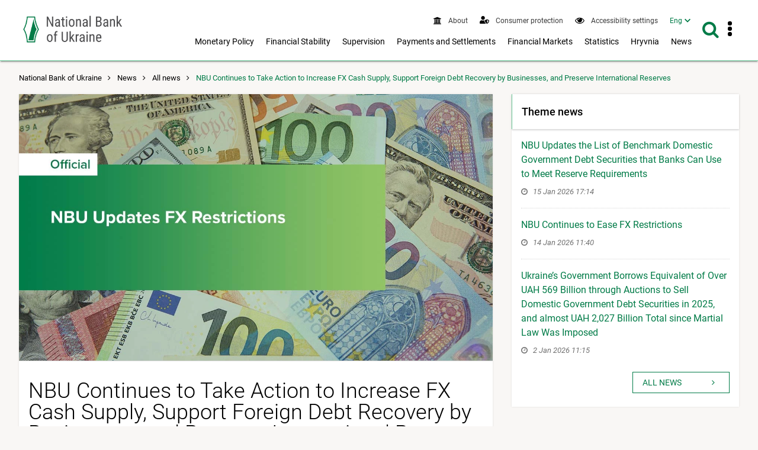

--- FILE ---
content_type: text/html; charset=UTF-8
request_url: https://bank.gov.ua/en/news/all/nbu-prodovjuye-vjivati-zahodiv-dlya-zbilshennya-propozitsiyi-gotivkovoyi-valyuti-uregulyuvannya-biznesom-zovnishnoyi-zaborgovanosti-ta-zahistu-mijnarodnih-rezerviv
body_size: 14811
content:
<!DOCTYPE html>
<html lang="en">
    <head>
        <meta charset="UTF-8" />
        <title>                            NBU Continues to Take Action to Increase FX Cash Supply, Support Foreign Debt Recovery by Businesses, and Preserve International Reserves 
                    </title>
                    
                                                                                <script type="application/ld+json">{
                            "@context": "https://schema.org",
                            "@type": "Article",
                            "mainEntityOfPage": {
                                "@type": "WebPage",
                                                                "@id": "https://bank.gov.ua/ua/news/all/nbu-prodovjuye-vjivati-zahodiv-dlya-zbilshennya-propozitsiyi-gotivkovoyi-valyuti-uregulyuvannya-biznesom-zovnishnoyi-zaborgovanosti-ta-zahistu-mijnarodnih-rezerviv",
                                "url": "https://bank.gov.ua/ua/news/all/nbu-prodovjuye-vjivati-zahodiv-dlya-zbilshennya-propozitsiyi-gotivkovoyi-valyuti-uregulyuvannya-biznesom-zovnishnoyi-zaborgovanosti-ta-zahistu-mijnarodnih-rezerviv"
                                                            },
                                                      "headline": "NBU Continues to Take Action to Increase FX Cash Supply, Support Foreign Debt Recovery by Businesses, and Preserve International Reserves",
                                                                               "description": "The National Bank of Ukraine is updating and revising FX restrictions necessary for maintaining macroeconomic stability of Ukraine. A number of changes will come into force effective 6 September 2022....",
                         
                            "image": [
                                                                                                                  "https://bank.gov.ua/admin_uploads/article/1280x720_NBU_Updates_FX_Restrictions_2022-09-06_en.jpg?v=16"                                                                                    ],

                            "author": {
                                "@type": "Organization",
                                "name": "National Bank of Ukraine"
                            },
                            "publisher": {
                                "@type": "Organization",
                                "name": "National Bank of Ukraine",
                                "logo": {
                                    "@type": "ImageObject",
                                    "url": "https://bank.gov.ua/frontend/content/logo-m.png"
                                }
                            },
                            "datePublished": "2022-09-05"
                        }</script>
                                                    <meta name="robots"  content="index,follow">
        <meta http-equiv="Content-Type" content="text/html; charset=utf8">
    <meta name="viewport" content="width=device-width, initial-scale=1.0">

    <!-- SEO meta -->

    <link rel="alternate" hreflang="en" href="https://bank.gov.ua/en/news/all/nbu-prodovjuye-vjivati-zahodiv-dlya-zbilshennya-propozitsiyi-gotivkovoyi-valyuti-uregulyuvannya-biznesom-zovnishnoyi-zaborgovanosti-ta-zahistu-mijnarodnih-rezerviv" />
    <link rel="alternate" hreflang="uk" href="https://bank.gov.ua/ua/news/all/nbu-prodovjuye-vjivati-zahodiv-dlya-zbilshennya-propozitsiyi-gotivkovoyi-valyuti-uregulyuvannya-biznesom-zovnishnoyi-zaborgovanosti-ta-zahistu-mijnarodnih-rezerviv">
            <link rel="canonical" href="https://bank.gov.ua/ua/news/all/nbu-prodovjuye-vjivati-zahodiv-dlya-zbilshennya-propozitsiyi-gotivkovoyi-valyuti-uregulyuvannya-biznesom-zovnishnoyi-zaborgovanosti-ta-zahistu-mijnarodnih-rezerviv" />
                                                            
            <!-- Open Graph Protocol -->
                                                            <meta property="og:title" content="NBU Continues to Take Action to Increase FX Cash Supply, Support Foreign Debt Recovery by Businesses, and Preserve International Reserves"/>
                        
        <meta property="og:site_name" content="National Bank of Ukraine"/>
        <meta property="og:url" content="https://bank.gov.ua/en/news/all/nbu-prodovjuye-vjivati-zahodiv-dlya-zbilshennya-propozitsiyi-gotivkovoyi-valyuti-uregulyuvannya-biznesom-zovnishnoyi-zaborgovanosti-ta-zahistu-mijnarodnih-rezerviv"/>
        <meta property="og:type" content="website"/>
        <meta property="fb:app_id" content="1971508842906558">
                                        <meta property="og:image" content="https://bank.gov.ua/admin_uploads/article/1280x720_NBU_Updates_FX_Restrictions_2022-09-06_en.jpg?v=16"/>
                <meta property="og:image:secure_url" content="https://bank.gov.ua/admin_uploads/article/1280x720_NBU_Updates_FX_Restrictions_2022-09-06_en.jpg?v=16" />
                <meta property="og:image:type" content="image/jpeg" />
                <meta name="twitter:card" content="summary_large_image" />
                <meta name="twitter:image" content="https://bank.gov.ua/admin_uploads/article/1280x720_NBU_Updates_FX_Restrictions_2022-09-06_en.jpg?v=16" />
                        
                                                                             <meta property="og:description" content="The National Bank of Ukraine is updating and revising FX restrictions necessary for maintaining macroeconomic stability of Ukraine. A number of changes will come into force effective 6 September 2022...."/>
                                                        <meta name="description" content="The National Bank of Ukraine is updating and revising FX restrictions necessary for maintaining macroeconomic stability of Ukraine. A number of changes will come into force effective 6 September 2022...." />
            
        
    <link href="/frontend/dist/css/datepicker.min.css?v=16" type="text/css" rel="stylesheet"/>

        <link href="/frontend/dist/css/2534.18a1d078b6c6b6ff37b0.css" rel="stylesheet" type="text/css" />
        <link href="/frontend/dist/css/index.e8e7d49391e71f1fd827.css" rel="stylesheet" type="text/css" />
    

        <link rel="icon" type="image/x-icon" href="/frontend/icon/favicon.ico?v=16" />
        <link rel="icon" type="image/png" sizes="96x96" href="/frontend/icon/favicon-96x96.png?v=16">
        <link rel="icon" type="image/png" sizes="48x48" href="/frontend/icon/favicon-48x48.png?v=16">
        <link rel="icon" type="image/png" sizes="32x32" href="/frontend/icon/favicon-32x32.png?v=16">
        <link rel="icon" type="image/png" sizes="16x16" href="/frontend/icon/favicon-16x16.png?v=16">
        <link rel="apple-touch-icon" sizes="57x57" href="/frontend/icon/apple-icon-57x57.png?v=16/">
        <link rel="apple-touch-icon" sizes="60x60" href="/frontend/icon/apple-icon-60x60.png?v=16/">
        <link rel="apple-touch-icon" sizes="72x72" href="/frontend/icon/apple-icon-72x72.png?v=16/">
        <link rel="apple-touch-icon" sizes="76x76" href="/frontend/icon/apple-icon-76x76.png?v=16/">
        <link rel="apple-touch-icon" sizes="114x114" href="/frontend/icon/apple-icon-114x114.png?v=16">
        <link rel="apple-touch-icon" sizes="120x120" href="/frontend/icon/apple-icon-120x120.png?v=16">
        <link rel="apple-touch-icon" sizes="144x144" href="/frontend/icon/apple-icon-144x144.png?v=16">
        <link rel="apple-touch-icon" sizes="152x152" href="/frontend/icon/apple-icon-152x152.png?v=16">
        <link rel="apple-touch-icon" sizes="180x180" href="/frontend/icon/apple-icon-180x180.png?v=16">
        <link rel="apple-touch-icon" sizes="180x180" href="/frontend/icon/apple-icon-precomposed.png?v=16">
        <link rel="mask-icon" href="/frontend/icon/safari-pinned-tab.svg?v=16" color="#007b47">
        <link rel="manifest" href="/frontend/icon/manifest.json?v=16"> 
        <meta name="msapplication-TileColor" content="#ffffff">
        <meta name="msapplication-TileImage" content="frontend/icon/ms-icon-144x144.png">
        <meta name="theme-color" content="#ffffff">
        <!-- Google tag (gtag.js) -->
        <script async src="https://www.googletagmanager.com/gtag/js?id=G-XJX0SQ6KHR"></script>
        <script> window.dataLayer = window.dataLayer || []; function gtag(){dataLayer.push(arguments);} gtag('js', new Date()); gtag('config', 'G-XJX0SQ6KHR'); </script>
        </head>
    
        <body class=" has-menu-drawer">
                <header>
        
<a
    href="#mainContent"
    class="btn btn-primary btn-tr skip-to-content"
>Skip to content <i class="fa fa-angle-right"></i></a>

<div class="main-menu">
    <div id="main-menu-bg" class="submenu-wrapper">
        <div class="main-menu-bg" style="background-color:#fff;height:100%;box-shadow: 0 3px 8px 0 rgba(0,0,0,.2),0 2px 10px 0 rgba(0,0,0,.19);"></div>
    </div>
</div>

<div class="navbar white-bg shadow-2">
    <div class="container fit">
        <div class="navbar-container">
            <a href="/en/" class="logo block">
                                    <img src="/frontend/content/logo-en.png?v=16" alt="National Bank&#039;s logo - navigate to main page" class="show-md-over">
                                <img src="/frontend/content/logo-m.png?v=16" alt="National Bank&#039;s logo - navigate to main page" class="show-sm-under">
            </a>
            <div class="navbar-wrapper">
                <a id="menu-drawer-toggle" class="menu-open-bar show-md-under ripple">
                    <i class="fa fa-bars"></i>
                </a>

                <div class="navbar-menu">
                    <nav class="topnav" aria-label="Top menu">
                        <ul class="nav nav-inline">
                                                                        <li class="">
            <a class="ripple" href="/en/about">
                <i class="fa fa-bank"></i>
                <span>
                                            About
                                    </span>
            </a>
        </li>
                    <li class="">
            <a class="ripple" href="/en/consumer-protection">
                <i class="fa" style="vertical-align: text-bottom">
                    <svg viewBox="0 0 640 512" style="fill: #007b47; height:0.8rem; width: 1rem;">
                    <path fill="currentColor" d="M622.3 271.1l-115.2-45c-4.1-1.6-12.6-3.7-22.2 0l-115.2 45c-10.7 4.2-17.7 14-17.7 24.9 0 111.6 68.7 188.8 132.9 213.9 9.6 3.7 18 1.6 22.2 0C558.4 489.9 640 420.5 640 296c0-10.9-7-20.7-17.7-24.9zM496 462.4V273.3l95.5 37.3c-5.6 87.1-60.9 135.4-95.5 151.8zM224 256c70.7 0 128-57.3 128-128S294.7 0 224 0 96 57.3 96 128s57.3 128 128 128zm96 40c0-2.5.8-4.8 1.1-7.2-2.5-.1-4.9-.8-7.5-.8h-16.7c-22.2 10.2-46.9 16-72.9 16s-50.6-5.8-72.9-16h-16.7C60.2 288 0 348.2 0 422.4V464c0 26.5 21.5 48 48 48h352c6.8 0 13.3-1.5 19.2-4-54-42.9-99.2-116.7-99.2-212z"></path>
                    </svg>
                </i>
                <span>
                                            Consumer protection
                                    </span>
            </a>
        </li>
    
<li>
    <a role="button" class="ripple special-btn" href="javascript:special()" aria-haspopup="true" aria-label="Accessibility settings"  aria-expanded="false">
        <i class="fa fa-eye" style="vertical-align: text-bottom"></i>
        <span>Accessibility settings</span>
    </a>
    <form id="special-form">
        <div class="container">
            <fieldset role="radiogroup" style="display: contents">
                <legend class="sr-only">Choose color mode</legend>
                <div class="chx">
                    <label>
                        <input type="radio" name="color" class="sr-only" value="theme-contrast" checked>
                        <span><span class="sr-only">Contrast mode</span></span>
                    </label>
                </div>
                <div class="chx">
                    <label>
                        <input type="radio" name="color" class="sr-only" value="theme-black">
                        <span><span class="sr-only">Dark mode</span></span>
                    </label>
                </div>
                <div class="chx">
                    <label>
                        <input type="radio" name="color" class="sr-only" value="theme-white">
                        <span><span class="sr-only">Light mode</span></span>
                    </label>
                </div>
            </fieldset>
            <fieldset role="radiogroup" style="display: contents">
                <legend class="sr-only">Choose font size</legend>
                <div class="chx">
                    <label>
                        <input type="radio" name="font" class="sr-only" value="" checked>
                        <span><span class="sr-only">Default font size</span><span>A1</span></span>
                    </label>
                </div>
                <div class="chx">
                    <label>
                        <input type="radio" name="font" class="sr-only" value="font-size-lg">
                        <span><span class="sr-only">Increased font size</span><span>A2</span></span>
                    </label>
                </div>
                <div class="chx">
                    <label>
                        <input type="radio" name="font" class="sr-only" value="font-size-xl">
                        <span><span class="sr-only">Large font size</span><span>A3</span></span>
                    </label>
                </div>
            </fieldset>
            <div class="right">
                <a class="btn btn-lg btn-tr" role="button" tabindex="0" href="javascript:specialClose()"><i
                            class="fa fa-eye" style="font-size: inherit"></i>Regular version of site</a>
            </div>
        </div>
    </form>
</li>


                                                            <li>
    <nav id="langSwitcher">
        <ul>
            <li class="tm_lang active">
                <a href="#" id="currentLang" aria-haspopup="true" aria-expanded="false"><span class="sr-only">Interface language English</span><span aria-hidden="true">Eng</span></a>
            </li>
            <li class="tm_lang visually-hidden">
                                                            <a role="button" lang="uk" tabindex="-1" href="https://bank.gov.ua/ua/news/all/nbu-prodovjuye-vjivati-zahodiv-dlya-zbilshennya-propozitsiyi-gotivkovoyi-valyuti-uregulyuvannya-biznesom-zovnishnoyi-zaborgovanosti-ta-zahistu-mijnarodnih-rezerviv"><span class="sr-only">Interface language Українська</span><span aria-hidden="true">Укр</span></a>
                                                </li>
        </ul>
    </nav>
</li>

                        </ul>
                    </nav>
                    <div class="show-lg-over">
                        <nav class="mainnav" aria-label="Main menu">
                            <ul id="desktop-menu" class="nav nav-inline">
                                                                                                                                
        <li class="">
        <button
            type="button"
            class="ripple"
            aria-label="Показати підменю Monetary Policy"
            aria-haspopup="menu"
            aria-expanded="false"
            aria-controls="menu-2"
        >
                            Monetary Policy
                    </button>

        <div class="submenu-wrapper" id="menu-2">
            <div class="submenu">
                <a
                    class="ripple submenu-link"
                    href="/en/monetary"
                >
                    <i class="fa fa-angle-right"></i><span class="submenu-title">Monetary Policy</span>
                </a>
                <div class="row">
                                                                                            <div class="col-md-4">
                            <ul class="separated">
                                                                                    <li>
                                <a class="ripple" href="/en/monetary/about">
                                    <i class="fa fa-angle-right"></i>
                                                                            About Monetary Policy
                                                                    </a>
                                                            </li>
                                                                                                                <li>
                                <a class="ripple" href="/en/monetary/tools">
                                    <i class="fa fa-angle-right"></i>
                                                                            Monetary Policy Instruments
                                                                    </a>
                                                            </li>
                                                                                                                <li>
                                <a class="ripple" href="/en/monetary/archive-rish">
                                    <i class="fa fa-angle-right"></i>
                                                                            NBU Key Policy Rate
                                                                    </a>
                                                            </li>
                                                                                                                                                    </ul></div><div class="col-md-4"><ul class="separated">
                                                        <li>
                                <a class="ripple" href="/en/monetary/stages">
                                    <i class="fa fa-angle-right"></i>
                                                                            Monetary Policy Decisions
                                                                    </a>
                                                            </li>
                                                                                                                <li>
                                <a class="ripple" href="/en/monetary/schedule">
                                    <i class="fa fa-angle-right"></i>
                                                                            Schedule of Meetings and Key Publications on Monetary Policy
                                                                    </a>
                                                            </li>
                                                                                                                <li>
                                <a class="ripple" href="/en/monetary/report">
                                    <i class="fa fa-angle-right"></i>
                                                                            Inflation Report
                                                                    </a>
                                                            </li>
                                                                                </ul>
                        </div>
                                        <div class="col-md-4">
                        <div class="post-item">
                                                                                                                    
                                                        <a href="/en/news/all/natsionalniy-bank-ukrayini-zberig-oblikovu-stavku-na-rivni-155-22071" class="navbar-post">
                                <div class="image">
                                                                                                                                                            <picture>
                                                <source type="image/webp" srcset="/admin_uploads/article/1280x720_oblikova-stavka_12-2025_en.jpg.webp?v=16">
                                                <img src="/admin_uploads/article/1280x720_oblikova-stavka_12-2025_en.jpg?v=16" alt=""/>
                                            </picture>
                                                                                                            </div>

                                <div class="mark">
                                    <i class="fa fa-clock-o"></i>
                                                                            <time>11 Dec 2025 14:00</time>
                                                                    </div>
                                <p class="title">NBU Leaves Its Key Policy Rate Unchanged at 15.5%</p>
                            </a>
                                                    </div>
                    </div>
                </div>
            </div>
        </div>

    </li>
        <li class="">
        <button
            type="button"
            class="ripple"
            aria-label="Показати підменю Financial Stability"
            aria-haspopup="menu"
            aria-expanded="false"
            aria-controls="menu-3"
        >
                            Financial Stability
                    </button>

        <div class="submenu-wrapper" id="menu-3">
            <div class="submenu">
                <a
                    class="ripple submenu-link"
                    href="/en/stability"
                >
                    <i class="fa fa-angle-right"></i><span class="submenu-title">Financial Stability</span>
                </a>
                <div class="row">
                                                                                            <div class="col-md-4">
                            <ul class="separated">
                                                                                    <li>
                                <a class="ripple" href="/en/stability/about">
                                    <i class="fa fa-angle-right"></i>
                                                                            About Financial Stability
                                                                    </a>
                                                            </li>
                                                                                                                <li>
                                <a class="ripple" href="/en/stability/report">
                                    <i class="fa fa-angle-right"></i>
                                                                            Financial Stability Report
                                                                    </a>
                                                            </li>
                                                                                                                <li>
                                <a class="ripple" href="/en/stability/macro">
                                    <i class="fa fa-angle-right"></i>
                                                                            Macroprudential Policy
                                                                    </a>
                                                            </li>
                                                                                                                                                    </ul></div><div class="col-md-4"><ul class="separated">
                                                        <li>
                                <a class="ripple" href="/en/stability/radafinstab">
                                    <i class="fa fa-angle-right"></i>
                                                                            Financial Stability Council
                                                                    </a>
                                                            </li>
                                                                                                                <li>
                                <a class="ripple" href="/en/stability/mortgage">
                                    <i class="fa fa-angle-right"></i>
                                                                            About mortgage lending
                                                                    </a>
                                                            </li>
                                                                                </ul>
                        </div>
                                        <div class="col-md-4">
                        <div class="post-item">
                                                                                                                    
                                                        <a href="/en/news/all/finansovi-ustanovi-aktivnishe-spriyayut-vidnovlennyu-ekonomiki--zvit-pro-finansovu-stabilnist" class="navbar-post">
                                <div class="image">
                                                                                                                                                            <picture>
                                                <source type="image/webp" srcset="/admin_uploads/article/Banner_ZFS_new_en.jpg.webp?v=16">
                                                <img src="/admin_uploads/article/Banner_ZFS_new_en.jpg?v=16" alt=""/>
                                            </picture>
                                                                                                            </div>

                                <div class="mark">
                                    <i class="fa fa-clock-o"></i>
                                                                            <time>18 Dec 2025 14:00</time>
                                                                    </div>
                                <p class="title">Financial Institutions are More Actively Promoting Economic Recovery – Financial Stability Report</p>
                            </a>
                                                    </div>
                    </div>
                </div>
            </div>
        </div>

    </li>
        <li class="">
        <button
            type="button"
            class="ripple"
            aria-label="Показати підменю Supervision"
            aria-haspopup="menu"
            aria-expanded="false"
            aria-controls="menu-4"
        >
                            Supervision
                    </button>

        <div class="submenu-wrapper" id="menu-4">
            <div class="submenu">
                <a
                    class="ripple submenu-link"
                    href="/en/supervision"
                >
                    <i class="fa fa-angle-right"></i><span class="submenu-title">Supervision</span>
                </a>
                <div class="row">
                                                                                            <div class="col-md-4">
                            <ul class="separated">
                                                                                    <li>
                                <a class="ripple" href="/en/supervision/about">
                                    <i class="fa fa-angle-right"></i>
                                                                            Banking Supervision
                                                                    </a>
                                                            </li>
                                                                                                                <li>
                                <a class="ripple" href="/en/supervision/registration">
                                    <i class="fa fa-angle-right"></i>
                                                                            Bank Licensing
                                                                    </a>
                                                            </li>
                                                                                                                <li>
                                <a class="ripple" href="/en/supervision/licensing-nonbanking">
                                    <i class="fa fa-angle-right"></i>
                                                                            Licensing Nonbank Institutions
                                                                    </a>
                                                            </li>
                                                                                                                <li>
                                <a class="ripple" href="/en/supervision/payment-services">
                                    <i class="fa fa-angle-right"></i>
                                                                            Authorization of payment market participants
                                                                    </a>
                                                            </li>
                                                                                                                <li>
                                <a class="ripple" href="/en/supervision/nonbanks">
                                    <i class="fa fa-angle-right"></i>
                                                                            Supervision over Nonbank Financial Services Market
                                                                    </a>
                                                            </li>
                                                                                                                                                    </ul></div><div class="col-md-4"><ul class="separated">
                                                        <li>
                                <a class="ripple" href="/en/supervision/regulation-nonbank-fs-market">
                                    <i class="fa fa-angle-right"></i>
                                                                            Nonbank Financial Services Market
                                                                    </a>
                                                            </li>
                                                                                                                <li>
                                <a class="ripple" href="/en/supervision/reorganizat-liquidat">
                                    <i class="fa fa-angle-right"></i>
                                                                            Reorganization, termination and liquidation
                                                                    </a>
                                                            </li>
                                                                                                                <li>
                                <a class="ripple" href="/en/supervision/monitoring">
                                    <i class="fa fa-angle-right"></i>
                                                                            Financial Monitoring
                                                                    </a>
                                                            </li>
                                                                                                                <li>
                                <a class="ripple" href="/en/supervision/suptech-regtech">
                                    <i class="fa fa-angle-right"></i>
                                                                            SupTech and RegTech Implementation
                                                                    </a>
                                                            </li>
                                                                                                                <li>
                                <a class="ripple" href="/en/supervision/sandbox-nbu">
                                    <i class="fa fa-angle-right"></i>
                                                                            SandBox
                                                                    </a>
                                                            </li>
                                                                                </ul>
                        </div>
                                        <div class="col-md-4">
                        <div class="post-item">
                                                                                                                    
                                                    </div>
                    </div>
                </div>
            </div>
        </div>

    </li>
        <li class="">
        <button
            type="button"
            class="ripple"
            aria-label="Показати підменю Payments and Settlements"
            aria-haspopup="menu"
            aria-expanded="false"
            aria-controls="menu-5"
        >
                            Payments and Settlements
                    </button>

        <div class="submenu-wrapper" id="menu-5">
            <div class="submenu">
                <a
                    class="ripple submenu-link"
                    href="/en/payments"
                >
                    <i class="fa fa-angle-right"></i><span class="submenu-title">Payments and Settlements</span>
                </a>
                <div class="row">
                                                                                            <div class="col-md-4">
                            <ul class="separated">
                                                                                    <li>
                                <a class="ripple" href="/en/payments/sep">
                                    <i class="fa fa-angle-right"></i>
                                                                            System of Electronic Payments
                                                                    </a>
                                                            </li>
                                                                                                                <li>
                                <a class="ripple" href="/en/payments/nocash">
                                    <i class="fa fa-angle-right"></i>
                                                                            Cashless Payments
                                                                    </a>
                                                            </li>
                                                                                                                <li>
                                <a class="ripple" href="/en/payments/oversite">
                                    <i class="fa fa-angle-right"></i>
                                                                            Oversight of financial market infrastructures
                                                                    </a>
                                                            </li>
                                                                                                                <li>
                                <a class="ripple" href="/en/payments/prostir">
                                    <i class="fa fa-angle-right"></i>
                                                                            PROSTIR National Payment System
                                                                    </a>
                                                            </li>
                                                                                                                <li>
                                <a class="ripple" href="/en/payments/project-iso20022">
                                    <i class="fa fa-angle-right"></i>
                                                                            Implementation of the ISO 20022 Standard
                                                                    </a>
                                                            </li>
                                                                                                                                                    </ul></div><div class="col-md-4"><ul class="separated">
                                                        <li>
                                <a class="ripple" href="/en/payments/ips">
                                    <i class="fa fa-angle-right"></i>
                                                                            Instant Payments
                                                                    </a>
                                                            </li>
                                                                                                                <li>
                                <a class="ripple" href="/en/payments/use-qr">
                                    <i class="fa fa-angle-right"></i>
                                                                            QR Code for Transferring Bank Details
                                                                    </a>
                                                            </li>
                                                                                                                <li>
                                <a class="ripple" href="/en/payments/e-hryvnia">
                                    <i class="fa fa-angle-right"></i>
                                                                            E-hryvnia
                                                                    </a>
                                                            </li>
                                                                                                                <li>
                                <a class="ripple" href="/en/payments/open-banking">
                                    <i class="fa fa-angle-right"></i>
                                                                            Open Banking
                                                                    </a>
                                                            </li>
                                                                                </ul>
                        </div>
                                        <div class="col-md-4">
                        <div class="post-item">
                                                                                                                    
                                                    </div>
                    </div>
                </div>
            </div>
        </div>

    </li>
        <li class="">
        <button
            type="button"
            class="ripple"
            aria-label="Показати підменю Financial Markets"
            aria-haspopup="menu"
            aria-expanded="false"
            aria-controls="menu-6"
        >
                            Financial Markets
                    </button>

        <div class="submenu-wrapper" id="menu-6">
            <div class="submenu">
                <a
                    class="ripple submenu-link"
                    href="/en/markets"
                >
                    <i class="fa fa-angle-right"></i><span class="submenu-title">Financial Markets</span>
                </a>
                <div class="row">
                                                                                            <div class="col-md-4">
                            <ul class="separated">
                                                                                    <li>
                                <a class="ripple" href="/en/markets/about">
                                    <i class="fa fa-angle-right"></i>
                                                                            About
                                                                    </a>
                                                                    <ul>
                                                                                                                    <li>
                                            <a class="ripple" href="/en/markets/about/mmcg">
                                                <i class="fa fa-angle-right"></i>
                                                                                                    Money and Foreign Exchange Markets Contact Group
                                                                                            </a>
                                        </li>
                                                                        </ul>
                                                            </li>
                                                                                                                <li>
                                <a class="ripple" href="/en/markets/money-market">
                                    <i class="fa fa-angle-right"></i>
                                                                            Money market
                                                                    </a>
                                                            </li>
                                                                                                                <li>
                                <a class="ripple" href="/en/markets/ovdp">
                                    <i class="fa fa-angle-right"></i>
                                                                            Capital market
                                                                    </a>
                                                            </li>
                                                                                                                                                    </ul></div><div class="col-md-4"><ul class="separated">
                                                        <li>
                                <a class="ripple" href="/en/markets/currency-market">
                                    <i class="fa fa-angle-right"></i>
                                                                            FX market
                                                                    </a>
                                                            </li>
                                                                                                                <li>
                                <a class="ripple" href="/en/markets/liberalization">
                                    <i class="fa fa-angle-right"></i>
                                                                            FX restrictions and exchange rate policy
                                                                    </a>
                                                            </li>
                                                                                                                <li>
                                <a class="ripple" href="/en/markets/international-reserves-allinfo">
                                    <i class="fa fa-angle-right"></i>
                                                                            International reserves
                                                                    </a>
                                                            </li>
                                                                                </ul>
                        </div>
                                        <div class="col-md-4">
                        <div class="post-item">
                                                                                                                    
                                                        <a href="/en/news/all/nbu-prodovjuye-pomyakshennya-valyutnih-obmejen" class="navbar-post">
                                <div class="image">
                                                                                                                                                            <picture>
                                                <source type="image/webp" srcset="/admin_uploads/article/1280x720_Valyutni_obmezhennya_en_2025-09-16.jpg.webp?v=16">
                                                <img src="/admin_uploads/article/1280x720_Valyutni_obmezhennya_en_2025-09-16.jpg?v=16" alt=""/>
                                            </picture>
                                                                                                            </div>

                                <div class="mark">
                                    <i class="fa fa-clock-o"></i>
                                                                            <time>14 Jan 2026 11:40</time>
                                                                    </div>
                                <p class="title">NBU Continues to Ease FX Restrictions</p>
                            </a>
                                                    </div>
                    </div>
                </div>
            </div>
        </div>

    </li>
        <li class="">
        <button
            type="button"
            class="ripple"
            aria-label="Показати підменю Statistics"
            aria-haspopup="menu"
            aria-expanded="false"
            aria-controls="menu-7"
        >
                            Statistics
                    </button>

        <div class="submenu-wrapper" id="menu-7">
            <div class="submenu">
                <a
                    class="ripple submenu-link"
                    href="/en/statistic"
                >
                    <i class="fa fa-angle-right"></i><span class="submenu-title">Statistics</span>
                </a>
                <div class="row">
                                                                                            <div class="col-md-4">
                            <ul class="separated">
                                                                                    <li>
                                <a class="ripple" href="/en/statistic/nbustatistic">
                                    <i class="fa fa-angle-right"></i>
                                                                            Statistics at the National Bank of Ukraine
                                                                    </a>
                                                            </li>
                                                                                                                <li>
                                <a class="ripple" href="/en/statistic/nbureport">
                                    <i class="fa fa-angle-right"></i>
                                                                            Statistical Reporting Framework
                                                                    </a>
                                                            </li>
                                                                                                                <li>
                                <a class="ripple" href="/en/statistic/nbusurvey">
                                    <i class="fa fa-angle-right"></i>
                                                                            Market Surveys
                                                                    </a>
                                                            </li>
                                                                                                                <li>
                                <a class="ripple" href="/en/statistic/macro-indicators">
                                    <i class="fa fa-angle-right"></i>
                                                                            Macroeconomic Indicators
                                                                    </a>
                                                            </li>
                                                                                                                                                    </ul></div><div class="col-md-4"><ul class="separated">
                                                        <li>
                                <a class="ripple" href="/en/statistic/sdds">
                                    <i class="fa fa-angle-right"></i>
                                                                            Special Data Dissemination Standard
                                                                    </a>
                                                            </li>
                                                                                                                <li>
                                <a class="ripple" href="/en/statistic/sector-financial">
                                    <i class="fa fa-angle-right"></i>
                                                                            Financial Sector Statistics
                                                                    </a>
                                                            </li>
                                                                                                                <li>
                                <a class="ripple" href="/en/statistic/sector-external">
                                    <i class="fa fa-angle-right"></i>
                                                                            External Sector Statistics
                                                                    </a>
                                                            </li>
                                                                                                                <li>
                                <a class="ripple" href="/en/statistic/supervision-statist">
                                    <i class="fa fa-angle-right"></i>
                                                                            Supervisory Data
                                                                    </a>
                                                            </li>
                                                                                </ul>
                        </div>
                                        <div class="col-md-4">
                        <div class="post-item">
                                                                                                                    
                                                        <a href="/en/news/all/mijnarodni-rezervi-ukrayini-zrosli-uprodovj-2025-roku-na-ponad-30-do-573-mlrd-dol-ssha" class="navbar-post">
                                <div class="image">
                                                                                                                                                            <picture>
                                                <source type="image/webp" srcset="/admin_uploads/article/1280x720_Reservy_01-01-2026_en.jpg.webp?v=16">
                                                <img src="/admin_uploads/article/1280x720_Reservy_01-01-2026_en.jpg?v=16" alt=""/>
                                            </picture>
                                                                                                            </div>

                                <div class="mark">
                                    <i class="fa fa-clock-o"></i>
                                                                            <time>7 Jan 2026 13:00</time>
                                                                    </div>
                                <p class="title">Ukraine’s International Reserves Increased by More Than 30% to USD 57.3 billion in 2025</p>
                            </a>
                                                    </div>
                    </div>
                </div>
            </div>
        </div>

    </li>
        <li class="">
        <button
            type="button"
            class="ripple"
            aria-label="Показати підменю Hryvnia"
            aria-haspopup="menu"
            aria-expanded="false"
            aria-controls="menu-8"
        >
                            Hryvnia
                    </button>

        <div class="submenu-wrapper" id="menu-8">
            <div class="submenu">
                <a
                    class="ripple submenu-link"
                    href="/en/uah"
                >
                    <i class="fa fa-angle-right"></i><span class="submenu-title">Hryvnia</span>
                </a>
                <div class="row">
                                                                                            <div class="col-md-4">
                            <ul class="separated">
                                                                                    <li>
                                <a class="ripple" href="/en/uah/obig-banknote">
                                    <i class="fa fa-angle-right"></i>
                                                                            About Banknotes
                                                                    </a>
                                                            </li>
                                                                                                                <li>
                                <a class="ripple" href="/en/uah/obig-coin">
                                    <i class="fa fa-angle-right"></i>
                                                                            About Coins
                                                                    </a>
                                                            </li>
                                                                                                                <li>
                                <a class="ripple" href="/en/uah/uah-history">
                                    <i class="fa fa-angle-right"></i>
                                                                            History of Hryvnia
                                                                    </a>
                                                            </li>
                                                                                                                                                    </ul></div><div class="col-md-4"><ul class="separated">
                                                        <li>
                                <a class="ripple" href="/en/uah/numismatic-products">
                                    <i class="fa fa-angle-right"></i>
                                                                            Numismatic products
                                                                    </a>
                                                                    <ul>
                                                                                                                    <li>
                                            <a class="ripple" href="/en/uah/numismatic-products/souvenier-coins">
                                                <i class="fa fa-angle-right"></i>
                                                                                                    Numismatic Products Catalogue
                                                                                            </a>
                                        </li>
                                                                        </ul>
                                                            </li>
                                                                                                                <li>
                                <a class="ripple" href="/en/uah/bullion-coins">
                                    <i class="fa fa-angle-right"></i>
                                                                            Bullion coins
                                                                    </a>
                                                            </li>
                                                                                </ul>
                        </div>
                                        <div class="col-md-4">
                        <div class="post-item">
                                                                                                                    
                                                    </div>
                    </div>
                </div>
            </div>
        </div>

    </li>
        <li class="">
        <button
            type="button"
            class="ripple"
            aria-label="Показати підменю News"
            aria-haspopup="menu"
            aria-expanded="false"
            aria-controls="menu-9"
        >
                            News
                    </button>

        <div class="submenu-wrapper" id="menu-9">
            <div class="submenu">
                <a
                    class="ripple submenu-link"
                    href="/en/news"
                >
                    <i class="fa fa-angle-right"></i><span class="submenu-title">News</span>
                </a>
                <div class="row">
                                                                                            <div class="col-md-4">
                            <ul class="separated">
                                                                                    <li>
                                <a class="ripple" href="/en/news/all">
                                    <i class="fa fa-angle-right"></i>
                                                                            All news
                                                                    </a>
                                                            </li>
                                                                                                                <li>
                                <a class="ripple" href="/en/news/news">
                                    <i class="fa fa-angle-right"></i>
                                                                            News
                                                                    </a>
                                                            </li>
                                                                                                                <li>
                                <a class="ripple" href="/en/news/press">
                                    <i class="fa fa-angle-right"></i>
                                                                            Notice
                                                                    </a>
                                                            </li>
                                                                                                                                                    </ul></div><div class="col-md-4"><ul class="separated">
                                                        <li>
                                <a class="ripple" href="/en/news/video">
                                    <i class="fa fa-angle-right"></i>
                                                                            Video Hub
                                                                    </a>
                                                            </li>
                                                                                                                <li>
                                <a class="ripple" href="/en/news/direct-speech">
                                    <i class="fa fa-angle-right"></i>
                                                                            Speeches
                                                                    </a>
                                                            </li>
                                                                                </ul>
                        </div>
                                        <div class="col-md-4">
                        <div class="post-item">
                                                                                                                    
                                                        <a href="/en/news/all/mvf-ta-ukrayinska-vlada-dosyagli-ugodi-na-rivni-personalu-schodo-novoyi-chotiririchnoyi-programi-v-mejah-mehanizmu-rozshirenogo-finansuvannya-na-sumu-81-mlrd-dol-ssha" class="navbar-post">
                                <div class="image">
                                                                                                                                                            <picture>
                                                <source type="image/webp" srcset="/admin_uploads/article/1280x720_ofitsiino_26-11-2025_eng.jpg.webp?v=16">
                                                <img src="/admin_uploads/article/1280x720_ofitsiino_26-11-2025_eng.jpg?v=16" alt=""/>
                                            </picture>
                                                                                                            </div>

                                <div class="mark">
                                    <i class="fa fa-clock-o"></i>
                                                                            <time>26 Nov 2025 21:54</time>
                                                                    </div>
                                <p class="title">IMF and Ukrainian authorities reach Staff-Level Agreement on a new USD 8.1 billion 48-month Extended Fund Facility (EFF) Arrangement</p>
                            </a>
                                                    </div>
                    </div>
                </div>
            </div>
        </div>

    </li>
                            </ul>
                        </nav>
                    </div>
                </div>

                <div class="navbar-search">
                    <a href="#" class="search-button ripple" id="header-search-button" aria-label="search on the site"
                        role="button"
                        aria-expanded="false"
                        aria-haspopup="true"
                    >
                        <i class="fa fa-search"></i>
                    </a>
                    <form name="full_search" id="header-search-form"
                          class="search-form" method="post"
                                                    action="/search/"
                    >
                        <input name="search" id="header-search-field"
                            type="search" class="search-field mtr"
                            placeholder="Search"
                        >
                        <input name="type[all]" type="hidden" data-checkbox-type="all" value="1" checked="">
                    </form>
                </div>

                <div class="navbar-tools dropdown menu-tools">
                    <a id="menu-tools-button" class="toggle ripple" href="#" role="button" aria-label="Button to open an additional menu"
                        aria-expanded="false" aria-controls="tools-menu-container"
                    >
                        <div class="icon-more">
							<span></span>
							<span></span>
							<span></span>
						</div>
                    </a>

                    <nav aria-label="Button to open an additional menu">
                        <ul id="tools-menu-container" class="collection allign-right">
                                                                            <li class="" style="position: relative;">
        <a href="/en/events"><i class="fa fa-calendar-o"></i>                Event calendar
                    </a>
    </li>
        <li class="" style="position: relative;">
        <a href="/en/faq"><i class="fa fa-question-circle"></i>                Questions and Answers
                    </a>
    </li>
        <li class="" style="position: relative;">
        <a href="/en/research"><i class="fa fa-tasks"></i>                Research
                    </a>
    </li>
        <li class="" style="position: relative;">
        <a href="/en/publications"><i class="fa fa-paste"></i>                Publications
                    </a>
    </li>
        <li class="" style="position: relative;">
        <a href="/en/legislation"><i class="fa fa-gavel"></i>                Regulations
                    </a>
    </li>
        <li class="" style="position: relative;">
        <a href="/en/bank-id-nbu"><object type="image/svg+xml" data="/frontend/content/BankID.svg?v=16"
                        style="margin-bottom: -0.2rem; height: 15px; margin-right: .5rem; width: 15px;"
                        aria-hidden="true"
                        tabindex="-1"></object>                BankID NBU
                    </a>
    </li>
        <li class="" style="position: relative;">
        <a href="/en/tariffs-services"><i class="fa fa-file-text"></i>                Tariffs and Services
                    </a>
    </li>
        <li class="" style="position: relative;">
        <a href="/en/open-data"><i class="fa fa-area-chart"></i>                Open Data
                    </a>
    </li>
        <li class="" style="position: relative;">
        <a href="/en/contacts"><i class="fa fa-phone"></i>                Contacts
                    </a>
    </li>
        <li class="" style="position: relative;">
        <a href="/en/site"><i class="fa fa-sitemap"></i>                Sitemap
                    </a>
    </li>
                        </ul>
                    </nav>
                </div>
            </div>
        </div>
    </div>
</div>

<div id="menu-drawer" class="menu-drawer white-bg show-md-under">
    <nav class="nav-side">
        <ul class="nav nav-col">
                        <li class="parent" >
                    <a class="ripple" href="/en/about">
                                            About
                                        </a>
                                    <span class="toggle"></span>
                    <ul>
                                            <li >
                            <a class="ripple" href="/en/about/structure">
                                                            Organizational Chart
                                                        </a>
                                                    </li>
                                            <li >
                            <a class="ripple" href="/en/about/recruiting">
                                                            Career
                                                        </a>
                                                    </li>
                                            <li >
                            <a class="ripple" href="/en/about/brand">
                                                            NBU Brand
                                                        </a>
                                                    </li>
                                            <li class="parent" >
                            <a class="ripple" href="/en/about/council">
                                                            NBU Council
                                                        </a>
                                                            <span class="toggle"></span>
                                <ul>
                                                                    <li >
                                        <a class="ripple" href="/en/about/develop-strategy/develop-strategy2023">
                                                                                    Strategy of Ukrainian Financial Sector Development until 2025 (discontinued 2023)
                                                                                </a>
                                    </li>
                                                                </ul>
                                                    </li>
                                            <li >
                            <a class="ripple" href="/en/about/international">
                                                            International Cooperation
                                                        </a>
                                                    </li>
                                            <li >
                            <a class="ripple" href="/en/about/nbu-history">
                                                            History of the Central Bank
                                                        </a>
                                                    </li>
                                            <li >
                            <a class="ripple" href="/en/about/taxonomy">
                                                            Тaxonomy XBRL
                                                        </a>
                                                    </li>
                                            <li >
                            <a class="ripple" href="/en/about/knpf">
                                                            Corporate Nonstate Pension Fund
                                                        </a>
                                                    </li>
                                            <li >
                            <a class="ripple" href="/en/about/strategy-fin-literacy">
                                                            Strategy of financial literacy
                                                        </a>
                                                    </li>
                                        </ul>
                                </li>
                        <li class="parent" >
                    <a class="ripple" href="/en/consumer-protection">
                                            Consumer protection
                                        </a>
                                    <span class="toggle"></span>
                    <ul>
                                            <li >
                            <a class="ripple" href="/en/consumer-protection/citizens-appeals">
                                                            Submit an enquiry to the NBU
                                                        </a>
                                                    </li>
                                            <li >
                            <a class="ripple" href="/en/consumer-protection/bezlicenzijna-djalnist-fraud">
                                                            Attention: These companies operate without licenses
                                                        </a>
                                                    </li>
                                        </ul>
                                </li>
                        <li class="parent" >
                    <a class="ripple" href="/en/monetary">
                                            Monetary Policy
                                        </a>
                                    <span class="toggle"></span>
                    <ul>
                                            <li >
                            <a class="ripple" href="/en/monetary/about">
                                                            About Monetary Policy
                                                        </a>
                                                    </li>
                                            <li >
                            <a class="ripple" href="/en/monetary/tools">
                                                            Monetary Policy Instruments
                                                        </a>
                                                    </li>
                                            <li >
                            <a class="ripple" href="/en/monetary/archive-rish">
                                                            NBU Key Policy Rate
                                                        </a>
                                                    </li>
                                            <li >
                            <a class="ripple" href="/en/monetary/stages">
                                                            Monetary Policy Decisions
                                                        </a>
                                                    </li>
                                            <li >
                            <a class="ripple" href="/en/monetary/schedule">
                                                            Schedule of Meetings and Key Publications on Monetary Policy
                                                        </a>
                                                    </li>
                                            <li >
                            <a class="ripple" href="/en/monetary/report">
                                                            Inflation Report
                                                        </a>
                                                    </li>
                                        </ul>
                                </li>
                        <li class="parent" >
                    <a class="ripple" href="/en/stability">
                                            Financial Stability
                                        </a>
                                    <span class="toggle"></span>
                    <ul>
                                            <li >
                            <a class="ripple" href="/en/stability/about">
                                                            About Financial Stability
                                                        </a>
                                                    </li>
                                            <li >
                            <a class="ripple" href="/en/stability/report">
                                                            Financial Stability Report
                                                        </a>
                                                    </li>
                                            <li >
                            <a class="ripple" href="/en/stability/macro">
                                                            Macroprudential Policy
                                                        </a>
                                                    </li>
                                            <li >
                            <a class="ripple" href="/en/stability/radafinstab">
                                                            Financial Stability Council
                                                        </a>
                                                    </li>
                                            <li >
                            <a class="ripple" href="/en/stability/mortgage">
                                                            About mortgage lending
                                                        </a>
                                                    </li>
                                        </ul>
                                </li>
                        <li class="parent" >
                    <a class="ripple" href="/en/supervision">
                                            Supervision
                                        </a>
                                    <span class="toggle"></span>
                    <ul>
                                            <li >
                            <a class="ripple" href="/en/supervision/about">
                                                            Banking Supervision
                                                        </a>
                                                    </li>
                                            <li >
                            <a class="ripple" href="/en/supervision/registration">
                                                            Bank Licensing
                                                        </a>
                                                    </li>
                                            <li >
                            <a class="ripple" href="/en/supervision/licensing-nonbanking">
                                                            Licensing Nonbank Institutions
                                                        </a>
                                                    </li>
                                            <li >
                            <a class="ripple" href="/en/supervision/payment-services">
                                                            Authorization of payment market participants
                                                        </a>
                                                    </li>
                                            <li >
                            <a class="ripple" href="/en/supervision/nonbanks">
                                                            Supervision over Nonbank Financial Services Market
                                                        </a>
                                                    </li>
                                            <li >
                            <a class="ripple" href="/en/supervision/regulation-nonbank-fs-market">
                                                            Nonbank Financial Services Market
                                                        </a>
                                                    </li>
                                            <li >
                            <a class="ripple" href="/en/supervision/reorganizat-liquidat">
                                                            Reorganization, termination and liquidation
                                                        </a>
                                                    </li>
                                            <li >
                            <a class="ripple" href="/en/supervision/monitoring">
                                                            Financial Monitoring
                                                        </a>
                                                    </li>
                                            <li >
                            <a class="ripple" href="/en/supervision/suptech-regtech">
                                                            SupTech and RegTech Implementation
                                                        </a>
                                                    </li>
                                            <li >
                            <a class="ripple" href="/en/supervision/sandbox-nbu">
                                                            SandBox
                                                        </a>
                                                    </li>
                                        </ul>
                                </li>
                        <li class="parent" >
                    <a class="ripple" href="/en/payments">
                                            Payments and Settlements
                                        </a>
                                    <span class="toggle"></span>
                    <ul>
                                            <li >
                            <a class="ripple" href="/en/payments/sep">
                                                            System of Electronic Payments
                                                        </a>
                                                    </li>
                                            <li >
                            <a class="ripple" href="/en/payments/nocash">
                                                            Cashless Payments
                                                        </a>
                                                    </li>
                                            <li >
                            <a class="ripple" href="/en/payments/oversite">
                                                            Oversight of financial market infrastructures
                                                        </a>
                                                    </li>
                                            <li >
                            <a class="ripple" href="/en/payments/prostir">
                                                            PROSTIR National Payment System
                                                        </a>
                                                    </li>
                                            <li >
                            <a class="ripple" href="/en/payments/project-iso20022">
                                                            Implementation of the ISO 20022 Standard
                                                        </a>
                                                    </li>
                                            <li >
                            <a class="ripple" href="/en/payments/ips">
                                                            Instant Payments
                                                        </a>
                                                    </li>
                                            <li >
                            <a class="ripple" href="/en/payments/use-qr">
                                                            QR Code for Transferring Bank Details
                                                        </a>
                                                    </li>
                                            <li >
                            <a class="ripple" href="/en/payments/e-hryvnia">
                                                            E-hryvnia
                                                        </a>
                                                    </li>
                                            <li >
                            <a class="ripple" href="/en/payments/open-banking">
                                                            Open Banking
                                                        </a>
                                                    </li>
                                        </ul>
                                </li>
                        <li class="parent" >
                    <a class="ripple" href="/en/markets">
                                            Financial Markets
                                        </a>
                                    <span class="toggle"></span>
                    <ul>
                                            <li class="parent" >
                            <a class="ripple" href="/en/markets/about">
                                                            About
                                                        </a>
                                                            <span class="toggle"></span>
                                <ul>
                                                                    <li >
                                        <a class="ripple" href="/en/markets/about/mmcg">
                                                                                    Money and Foreign Exchange Markets Contact Group
                                                                                </a>
                                    </li>
                                                                </ul>
                                                    </li>
                                            <li >
                            <a class="ripple" href="/en/markets/money-market">
                                                            Money market
                                                        </a>
                                                    </li>
                                            <li >
                            <a class="ripple" href="/en/markets/ovdp">
                                                            Capital market
                                                        </a>
                                                    </li>
                                            <li >
                            <a class="ripple" href="/en/markets/currency-market">
                                                            FX market
                                                        </a>
                                                    </li>
                                            <li >
                            <a class="ripple" href="/en/markets/liberalization">
                                                            FX restrictions and exchange rate policy
                                                        </a>
                                                    </li>
                                            <li >
                            <a class="ripple" href="/en/markets/international-reserves-allinfo">
                                                            International reserves
                                                        </a>
                                                    </li>
                                        </ul>
                                </li>
                        <li class="parent" >
                    <a class="ripple" href="/en/statistic">
                                            Statistics
                                        </a>
                                    <span class="toggle"></span>
                    <ul>
                                            <li >
                            <a class="ripple" href="/en/statistic/nbustatistic">
                                                            Statistics at the National Bank of Ukraine
                                                        </a>
                                                    </li>
                                            <li >
                            <a class="ripple" href="/en/statistic/nbureport">
                                                            Statistical Reporting Framework
                                                        </a>
                                                    </li>
                                            <li >
                            <a class="ripple" href="/en/statistic/nbusurvey">
                                                            Market Surveys
                                                        </a>
                                                    </li>
                                            <li >
                            <a class="ripple" href="/en/statistic/macro-indicators">
                                                            Macroeconomic Indicators
                                                        </a>
                                                    </li>
                                            <li >
                            <a class="ripple" href="/en/statistic/sdds">
                                                            Special Data Dissemination Standard
                                                        </a>
                                                    </li>
                                            <li >
                            <a class="ripple" href="/en/statistic/sector-financial">
                                                            Financial Sector Statistics
                                                        </a>
                                                    </li>
                                            <li >
                            <a class="ripple" href="/en/statistic/sector-external">
                                                            External Sector Statistics
                                                        </a>
                                                    </li>
                                            <li >
                            <a class="ripple" href="/en/statistic/supervision-statist">
                                                            Supervisory Data
                                                        </a>
                                                    </li>
                                        </ul>
                                </li>
                        <li class="parent" >
                    <a class="ripple" href="/en/uah">
                                            Hryvnia
                                        </a>
                                    <span class="toggle"></span>
                    <ul>
                                            <li >
                            <a class="ripple" href="/en/uah/obig-banknote">
                                                            About Banknotes
                                                        </a>
                                                    </li>
                                            <li >
                            <a class="ripple" href="/en/uah/obig-coin">
                                                            About Coins
                                                        </a>
                                                    </li>
                                            <li >
                            <a class="ripple" href="/en/uah/uah-history">
                                                            History of Hryvnia
                                                        </a>
                                                    </li>
                                            <li class="parent" >
                            <a class="ripple" href="/en/uah/numismatic-products">
                                                            Numismatic products
                                                        </a>
                                                            <span class="toggle"></span>
                                <ul>
                                                                    <li >
                                        <a class="ripple" href="/en/uah/numismatic-products/souvenier-coins">
                                                                                    Numismatic Products Catalogue
                                                                                </a>
                                    </li>
                                                                </ul>
                                                    </li>
                                            <li >
                            <a class="ripple" href="/en/uah/bullion-coins">
                                                            Bullion coins
                                                        </a>
                                                    </li>
                                        </ul>
                                </li>
                        <li class="parent" >
                    <a class="ripple" href="/en/news">
                                            News
                                        </a>
                                    <span class="toggle"></span>
                    <ul>
                                            <li >
                            <a class="ripple" href="/en/news/all">
                                                            All news
                                                        </a>
                                                    </li>
                                            <li >
                            <a class="ripple" href="/en/news/news">
                                                            News
                                                        </a>
                                                    </li>
                                            <li >
                            <a class="ripple" href="/en/news/press">
                                                            Notice
                                                        </a>
                                                    </li>
                                            <li >
                            <a class="ripple" href="/en/news/video">
                                                            Video Hub
                                                        </a>
                                                    </li>
                                            <li >
                            <a class="ripple" href="/en/news/direct-speech">
                                                            Speeches
                                                        </a>
                                                    </li>
                                        </ul>
                                </li>
                    </ul>
    </nav>
</div>

    </header>
    <section>
        <div class="container fit">
            

<nav aria-label="breadcrumb">
    <ol class="breadcrumbs">
                <li >
                            <a href="/en/">National Bank of Ukraine</a>
                    </li>
                <li >
                            <a href="/en/news">News</a>
                    </li>
                <li >
                            <a href="/en/news/all">All news</a>
                    </li>
                <li aria-current="page">
                            <span>NBU Continues to Take Action to Increase FX Cash Supply, Support Foreign Debt Recovery by Businesses, and Preserve International Reserves</span>
                    </li>
            </ol>
</nav>

        </div>
    </section>
    <main id="mainContent">        <!--  -->
        <div class="container fit">
                                                
                    <div class="row">
                                                                                                    <div id="container-126" class="col-md-8 wc widget-article">
                <div class="widget fwef" style="justify-content: flex-start;">
            <div class="slider svelte-carousel article" data-nav="true" data-pag="false" data-touch-drag="false" data-mouse-drag="false" data-loop="true" data-autoplay="false">
            <div class="slides-main">
                                                                                        <div class="item">
                                                                                                        <picture>
                                <source type="image/webp" srcset="/admin_uploads/article/1280x720_NBU_Updates_FX_Restrictions_2022-09-06_en.jpg.webp?v=16">
                                <img width="1280" height="720" src="/admin_uploads/article/1280x720_NBU_Updates_FX_Restrictions_2022-09-06_en.jpg?v=16" alt="NBU Continues to Take Action to Increase FX Cash Supply, Support Foreign Debt Recovery by Businesses, and Preserve International Reserves"/>
                            </picture>
                                                </div>
                                                                    </div>
                    </div>
    

    <div class="box pb0">
        <div class="article-header">
            <h1 class="title">NBU Continues to Take Action to Increase FX Cash Supply, Support Foreign Debt Recovery by Businesses, and Preserve International Reserves</h1>
            <div class="mark">
                <i class="fa fa-clock-o"></i>
                                                                        <time>5 Sep 2022 11:00</time>
                                            </div>

        </div>

        <div></div>

        <div class="article-content columns-two">
            <p>The National Bank of Ukraine is updating and revising FX restrictions necessary for maintaining macroeconomic stability of Ukraine. A number of changes will come into force effective 6 September 2022. They concern the following.</p>

<blockquote>
<p><strong>The cash segment of the FX market&nbsp;</strong></p>
</blockquote>

<p>NBU is fostering an increase in supply of FX cash: a bank will be allowed to sell to households the amount of FX cash equal to the total amount of cashless foreign currency the bank has purchased from households since 13 April 2022, compared to a half of it allowed to be sold previously. &nbsp;</p>

<p>The NBU estimates an increase in FX cash supply will help stabilize the FX cash market and will not have a significant impact on the international reserves of Ukraine. &nbsp;&nbsp;</p>

<blockquote>
<p><strong>Restructuring of bank clients&rsquo; foreign debts</strong></p>
</blockquote>

<p>The <a href="https://bank.gov.ua/admin_uploads/law/Resolution_24022022_18_kp_eng.pdf">temporary norms</a> introduced by the NBU do not allow transferring foreign currency abroad to repay and service debts of Ukrainian businesses toward nonresidents. This norm is necessary to support Ukraine&rsquo;s international reserves, as making the payments in full would require large amounts of FX resources, which are scarce during the war.&nbsp;</p>

<p>At the same time, taking into account businesses&rsquo; urgent need to settle their foreign debts, the NBU told the banks they should now recommend their clients to propose their nonresident lenders to restructure the debts on the terms that are not worse than <a href="https://zakon.rada.gov.ua/laws/show/805-2022-%D0%BF?lang=en#Text" target="_blank">the restructuring terms for the foreign debt of the government of Ukraine</a>.</p>

<p>In order to create favorable conditions for Ukrainian borrowers and foreign lenders to reach agreement, the NBU allowed transferring foreign currency to pay interest on such loans provided that all of the following conditions are met:</p>

<ul style="list-style-type: square;">
	<li>The date of interest payment is between 24 February and 10 August 2022 (inclusive).</li>
	<li>The borrower had no past due debt under the loan agreement as of 24 February 2022.</li>
	<li>The total amount to be transferred under one loan agreement within one calendar month must not exceed one fifth of the amount of interest payable during the period from 24 February to 10 August 2022 (inclusive).</li>
	<li>The funds to be used to purchase foreign currency and transfer currency valuables in order to make the interest payments must not be borrowed from nonresidents.&nbsp;</li>
	<li>The borrower has no debts on tax payments.&nbsp;</li>
	<li>The borrower&rsquo;s business continued to operate after 23 February 2022, in particular the borrower paid wages and made other mandatory payments.&nbsp;</li>
</ul>

<p>The NBU expects this decision to improve the business climate, which is important for the economic recovery of Ukraine, and to have a controlled impact on international reserves.</p>

<p>According to the central bank&rsquo;s estimates, total interest due to nonresidents (under loans not guaranteed by the state) from 24 February to 10 August 2022 does not exceed USD 550 million. The approved payment procedure will not put excessive pressure on international reserves.&nbsp;</p>

<p>Moreover, in order to balance out demand on the FX market that is fueled by payments on interest debt, the NBU is revising its requirements for FX purchases by businesses.&nbsp;</p>

<blockquote>
<p><strong>Businesses&rsquo; purchases of foreign currency to make FX settlements&nbsp;</strong></p>
</blockquote>

<p>The NBU ruled that, in order to make FX settlements, a company must first use foreign currency it has at its disposal. After using its own FX funds, the company can buy foreign currency from the FX market of Ukraine.&nbsp;</p>

<p>As of 2 September 2022, corporate clients held USD 8.7 billion on their foreign-currency bank accounts (excluding budget and nonbudget funds). Therefore, the norm will reduce demand for foreign currency and help preserve Ukraine&rsquo;s international reserves, which are important for the country&rsquo;s defense and stable functioning of the economy and the financial system.&nbsp;</p>

<blockquote>
<p><strong>Currency supervision by banks&nbsp;</strong></p>
</blockquote>

<p>The NBU ruled that the banks must not stop currency supervision over how Ukrainian businesses comply with deadlines for settlements on goods import or export transactions when documents on netting the liabilities are provided. This will improve transparency of cash flows on export and import transactions.</p>

<p>The relevant amendments and a number of other clarifying amendments were approved by NBU Board <a href="https://bank.gov.ua/ua/legislation/Resolution_02092022_197">Resolution No. 197 On Amendments to NBU Board Resolution No. 18 dated 24 February 2022</a> dated 2 September 2022, which comes into effect on 6 September 2022.</p>
        </div>
                    <div class="row pr1 pl1">
                <h2 class="up thin col-xs-12 show-md-under" style="font-size: 16px; line-height: 18.75px; margin-right: 17.5px; margin-bottom: 0.5rem">Tags:</h2>
                <h2 class="up thin show-lg-over" style="font-size: 16px; line-height: 21.75px; padding-top: 1px; margin-right: 17.5px; margin-top: 1rem">Tags:</h2>
                                    <span class="article-tags tag"><a href="/news/all?tags=financial_markets">financial markets</a></span>
                                    <span class="article-tags tag"><a href="/news/all?tags=fx_restrictions">FX restrictions</a></span>
                            </div>
            </div>
    <div class="row">
        <div class="col-md-12">
                <div class="widget-content share-buttons share-article pt0 pb0 pr1 pl1" style="">
                    <div class="social-buttons share-links social-share-default pl0">
                        <h2 class="up thin col-xs-12 show-md-under" style="font-size: 16px; line-height: 18.75px; margin-top: 0.5rem; margin-right: 20px">Поділитися:</h2>
                        <h2 class="up thin show-lg-over" style="font-size: 16px; line-height: 18.75px; margin-top: 1rem; margin-right: 20px">Поділитися:</h2>
                        <a href="#facebook" class="btn btn-tr full facebook mb"><i class="fa fa-facebook"></i></a>
                        <a href="#telegram" class="btn btn-tr full telegram mb"><i class="fa fa-telegram"></i></a>
                                                <a href="#twitter" class="btn btn-tr full twitter"><i class="fa fa-twitter"></i></a>
                    </div>
                </div>
        </div>
    </div>
</div>

<style>
.article-content li {
    padding-right: 1rem;
}
</style>



            </div>
            
        

                            
                    
                                                                                                    <div id="container-127" class="col-md-4 widget-docsLaws">
                <style>
    div.sticky {
        position: sticky;
        position: -webkit-sticky;
        top: 0;
        margin-bottom: 2rem;
    }
</style>
<div class="sticky">
                                

            
                                        <div class="widget with-footer">
    <div class="widget-header">
        <h2 class="widget-title">Theme news</h2>
    </div>
    <div class="widget-content">
        <div class="content">
            <div class="collection">
                            <div class="collection-item post-inline">
                    <div class="content">
                        <a href="/en/news/all/natsionalniy-bank-aktualizuye-perelik-benchmark-ovdp-yaki-banki-mojut-vklyuchati-v-pokrittya-obovyazkovih-rezerviv-22237">NBU Updates the List of Benchmark Domestic Government Debt Securities that Banks Can Use to Meet Reserve Requirements</a>
                    </div>
                    <div class="mark">
                        <time>
                            <i class="fa fa-clock-o"></i>
                            15 Jan 2026 17:14
                        </time>
                    </div>
                </div>
                            <div class="collection-item post-inline">
                    <div class="content">
                        <a href="/en/news/all/nbu-prodovjuye-pomyakshennya-valyutnih-obmejen">NBU Continues to Ease FX Restrictions</a>
                    </div>
                    <div class="mark">
                        <time>
                            <i class="fa fa-clock-o"></i>
                            14 Jan 2026 11:40
                        </time>
                    </div>
                </div>
                            <div class="collection-item post-inline">
                    <div class="content">
                        <a href="/en/news/all/u-2025-rotsi-uryad-zaluchiv-vid-prodaju---obminu-ovdp-na-auktsionah-ponad-569-mlrd-grn-a-zagalom-uprodovj-voyennogo-stanu--mayje-2-027-mlrd-grn">Ukraine’s Government Borrows Equivalent of Over UAH 569 Billion through Auctions to Sell Domestic Government Debt Securities in 2025, and almost UAH 2,027 Billion Total since Martial Law Was Imposed</a>
                    </div>
                    <div class="mark">
                        <time>
                            <i class="fa fa-clock-o"></i>
                            2 Jan 2026 11:15
                        </time>
                    </div>
                </div>
                        </div>
        </div>
    </div>
        <div class="widget-footer buttons text-right">

        <a class="btn up btn-tr btn-primary" href="/news/all">All news  <i class="fa fa-angle-right"></i></a>
    </div>
    </div>

        </div>

            </div>
            </div>
        

                            
                    <div class="row">
                                                                                                    <div id="container-2353" class="col-md-12 wc widget-pubDiscussionForm">
                
            </div>
            </div>
        

                            
                    <div class="row">
                                                                                                    <div id="container-1307" class="col-md-12 wc widget-pushNotification">
                <!-- subscribe START -->
<div class="widget">
    <div class="widget-header">
        <h2 class="widget-title">
            Subscribe for notifications
        </h2>
    </div>
    <div class="widget-content box" style="">
        <div class="row">
            <div class="col-md-8">
                <div class="article-content mt1">
                        <p>Subscribe to news alerts</p>
                </div>
            </div>
            <div class="col-md-4">

                <div class="text-right" style="height: 100%;align-content:center">
                    <button class="btn btn-primary btn-wide up" style="padding: 7px 35px;" id="subscribeNotififcations" title="Subscribe" aria-label="Subscribe" data-topic="news"><svg xmlns="http://www.w3.org/2000/svg" height="28px" viewBox="0 -960 960 960" width="28px" fill="#ffffff"><path d="M160-200v-80h80v-280q0-83 50-147.5T420-792v-28q0-25 17.5-42.5T480-880q25 0 42.5 17.5T540-820v28q80 20 130 84.5T720-560v280h80v80H160Zm320-300Zm0 420q-33 0-56.5-23.5T400-160h160q0 33-23.5 56.5T480-80ZM320-280h320v-280q0-66-47-113t-113-47q-66 0-113 47t-47 113v280Z"/></svg></button>
                    <button class="btn btn-warning btn-wide up" style="padding: 7px 35px; display: none;" id="unsubscribeNotififcations" title="Unsubscribe" aria-label="Unsubscribe" data-topic="news"><svg xmlns="http://www.w3.org/2000/svg" height="28px" viewBox="0 -960 960 960" width="28px" fill="#ffffff"><path d="M160-200v-80h80v-280q0-33 8.5-65t25.5-61l60 60q-7 16-10.5 32.5T320-560v280h248L56-792l56-56 736 736-56 56-146-144H160Zm560-154-80-80v-126q0-66-47-113t-113-47q-26 0-50 8t-44 24l-58-58q20-16 43-28t49-18v-28q0-25 17.5-42.5T480-880q25 0 42.5 17.5T540-820v28q80 20 130 84.5T720-560v206Zm-276-50Zm36 324q-33 0-56.5-23.5T400-160h160q0 33-23.5 56.5T480-80Zm33-481Z"/></svg></button>
                </div>
            </div>
        </div>

    </div>
</div>

            
            
    <!-- subscribe FINISH -->

            </div>
            </div>
        

            <button id="toTop" class="button-to-top btn btn-primary btn-tr fadeIn fadeOut" aria-label="Go to top of a page">
  <i class="fa fa-angle-up" aria-hidden="true"></i>
</button>        </div>
    </main>
    <footer>
        <section class="footer-mini">
    <div class="row footer">
        <div class="col-md-4 hide-sm">
            <div class="copyright">
                                    Official website of the National Bank of Ukraine <br />
                                    All rights reserved &copy; 1991&mdash;2026
            </div>

            <div class="links">
            <a href="/en/contacts">Contacts</a>
        <br />
            <a href="/en/useterms">Terms of Use and Privacy Policy</a>
        <br />
    <a href="/en/contacts/tsyfrova-inklyuziya">On website conformance to WCAG standards</a>
</div>
        </div>
        <div class="col-md-7 footer-right">
            <nav aria-label="Footer menu">
                <ul class="footer__nav">
                                    <li class="footer__nav-item gov"><a href="/en/about/structure#orgchart">Organizational Chart</a></li>
                                    <li class="footer__nav-item gov"><a href="/en/about/council">NBU Council</a></li>
                                    <li class="footer__nav-item gov"><a href="/en/about/strategy">Strategy of the National Bank of Ukraine</a></li>
                                    <li class="footer__nav-item gov"><a href="/en/about/international">International Cooperation</a></li>
                                    <li class="footer__nav-item gov"><a href="/en/about/brand">NBU Brand</a></li>
                                    <li class="footer__nav-item gov"><a href="/en/about/develop-strategy">Financial Sector Development</a></li>
                                    <li class="footer__nav-item gov"><a href="/en/about/strategy-fin-literacy">Strategy for Financial Literacy</a></li>
                                    <li class="footer__nav-item gov"><a href="/en/legislation">Regulations</a></li>
                                    <li class="footer__nav-item gov"><a href="/en/publications">Publications</a></li>
                                    <li class="footer__nav-item gov"><a href="/en/about/lp-nbu">Microsites</a></li>
                                </ul>
            </nav>
        </div>

        <div class="col-md-4 hide-md">
            <a class="image logo" href="/en">
                <img src="/frontend/content/logo-en.png?v=16" alt="National Bank&#039;s logo - navigate to main page">
            </a>
            <br>

            <div class="links">
            <a href="/en/contacts">Contacts</a>
        <br />
            <a href="/en/useterms">Terms of Use and Privacy Policy</a>
        <br />
    <a href="/en/contacts/tsyfrova-inklyuziya">On website conformance to WCAG standards</a>
</div>

            <div class="copyright">
                                    Official website of the National Bank of Ukraine <br />
                                    All rights reserved &copy; 1991&mdash;2026
            </div>
        </div>
    </div>
</section>

            </footer>
    <page id="print"></page>
        <script type="text/javascript">var DTS_initial = 'no data in session';</script>

    <!-- Google Icons -->
    <!-- https://design.google.com/icons/ -->
            <script src="/frontend/dist/js/vendor.min.js?v=16" type="text/javascript"></script>
    <script src="/frontend/dist/js/scripts.min.js?v=16" type="text/javascript"></script>

    <script>
        window.fbAsyncInit = function() {
            FB.init({
                appId            : '1971508842906558',
                autoLogAppEvents : true,
                xfbml            : true,
                version          : 'v3.1'
            });
        };

        (function(d, s, id){
            var js, fjs = d.getElementsByTagName(s)[0];
            if (d.getElementById(id)) {return;}
            js = d.createElement(s); js.id = id;
            js.src = "https://connect.facebook.net/en_US/sdk.js";
            fjs.parentNode.insertBefore(js, fjs);
        }(document, 'script', 'facebook-jssdk'));
    </script>

            <script src="/frontend/dist/js/index.b446622c7445a63a8486.js"></script>
            <script src="/frontend/dist/js/stickyPolyfill.a932af4cd61fc0896bb8.js?v=16"></script>
            <script src="/frontend/dist/js/9790.bf5e24c46144909ddb79.js?v=16"></script>
            <script src="/frontend/dist/js/firebasePushMessages.0243e848d2d1cb264ff4.js?v=16"></script>
        
    <script>(function(){function c(){var b=a.contentDocument||a.contentWindow.document;if(b){var d=b.createElement('script');d.innerHTML="window.__CF$cv$params={r:'9c1936f44c465aae',t:'MTc2OTAyMzcwNg=='};var a=document.createElement('script');a.src='/cdn-cgi/challenge-platform/scripts/jsd/main.js';document.getElementsByTagName('head')[0].appendChild(a);";b.getElementsByTagName('head')[0].appendChild(d)}}if(document.body){var a=document.createElement('iframe');a.height=1;a.width=1;a.style.position='absolute';a.style.top=0;a.style.left=0;a.style.border='none';a.style.visibility='hidden';document.body.appendChild(a);if('loading'!==document.readyState)c();else if(window.addEventListener)document.addEventListener('DOMContentLoaded',c);else{var e=document.onreadystatechange||function(){};document.onreadystatechange=function(b){e(b);'loading'!==document.readyState&&(document.onreadystatechange=e,c())}}}})();</script><script defer src="https://static.cloudflareinsights.com/beacon.min.js/vcd15cbe7772f49c399c6a5babf22c1241717689176015" integrity="sha512-ZpsOmlRQV6y907TI0dKBHq9Md29nnaEIPlkf84rnaERnq6zvWvPUqr2ft8M1aS28oN72PdrCzSjY4U6VaAw1EQ==" data-cf-beacon='{"version":"2024.11.0","token":"3fa009e6cc25489fa32ceab4853be8e2","server_timing":{"name":{"cfCacheStatus":true,"cfEdge":true,"cfExtPri":true,"cfL4":true,"cfOrigin":true,"cfSpeedBrain":true},"location_startswith":null}}' crossorigin="anonymous"></script>
</body>
</html>


--- FILE ---
content_type: application/javascript
request_url: https://bank.gov.ua/frontend/dist/js/9790.bf5e24c46144909ddb79.js?v=16
body_size: 24157
content:
/*! For license information please see 9790.bf5e24c46144909ddb79.js.LICENSE.txt */
(self.webpackChunknbu_frontend=self.webpackChunknbu_frontend||[]).push([[9790],{16199:(e,t,r)=>{"use strict";Object.defineProperty(t,"__esModule",{value:!0});var n,i,o=r(15319),a=r(12723),s=r(25844),c=r(78900),u=r(35921),l=function(){function e(e){this.container=e}return e.prototype.getPlatformInfoString=function(){return this.container.getProviders().map((function(e){if(function(e){var t=e.getComponent();return"VERSION"===(null==t?void 0:t.type)}(e)){var t=e.getImmediate();return"".concat(t.library,"/").concat(t.version)}return null})).filter((function(e){return e})).join(" ")},e}(),f="@firebase/app",d="0.10.5",p=new s.Logger("@firebase/app"),h="[DEFAULT]",v=((n={})[f]="fire-core",n["@firebase/app-compat"]="fire-core-compat",n["@firebase/analytics"]="fire-analytics",n["@firebase/analytics-compat"]="fire-analytics-compat",n["@firebase/app-check"]="fire-app-check",n["@firebase/app-check-compat"]="fire-app-check-compat",n["@firebase/auth"]="fire-auth",n["@firebase/auth-compat"]="fire-auth-compat",n["@firebase/database"]="fire-rtdb",n["@firebase/database-compat"]="fire-rtdb-compat",n["@firebase/functions"]="fire-fn",n["@firebase/functions-compat"]="fire-fn-compat",n["@firebase/installations"]="fire-iid",n["@firebase/installations-compat"]="fire-iid-compat",n["@firebase/messaging"]="fire-fcm",n["@firebase/messaging-compat"]="fire-fcm-compat",n["@firebase/performance"]="fire-perf",n["@firebase/performance-compat"]="fire-perf-compat",n["@firebase/remote-config"]="fire-rc",n["@firebase/remote-config-compat"]="fire-rc-compat",n["@firebase/storage"]="fire-gcs",n["@firebase/storage-compat"]="fire-gcs-compat",n["@firebase/firestore"]="fire-fst",n["@firebase/firestore-compat"]="fire-fst-compat",n["@firebase/vertexai-preview"]="fire-vertex",n["fire-js"]="fire-js",n.firebase="fire-js-all",n),g=new Map,b=new Map,_=new Map;function y(e,t){try{e.container.addComponent(t)}catch(r){p.debug("Component ".concat(t.name," failed to register with FirebaseApp ").concat(e.name),r)}}function m(e){var t,r,n,i,o=e.name;if(_.has(o))return p.debug("There were multiple attempts to register component ".concat(o,".")),!1;_.set(o,e);try{for(var s=a.__values(g.values()),c=s.next();!c.done;c=s.next())y(c.value,e)}catch(e){t={error:e}}finally{try{c&&!c.done&&(r=s.return)&&r.call(s)}finally{if(t)throw t.error}}try{for(var u=a.__values(b.values()),l=u.next();!l.done;l=u.next())y(l.value,e)}catch(e){n={error:e}}finally{try{l&&!l.done&&(i=u.return)&&i.call(u)}finally{if(n)throw n.error}}return!0}function w(e,t){var r=e.container.getProvider("heartbeat").getImmediate({optional:!0});return r&&r.triggerHeartbeat(),e.container.getProvider(t)}function E(e){return void 0!==e.options}var S=((i={})["no-app"]="No Firebase App '{$appName}' has been created - call initializeApp() first",i["bad-app-name"]="Illegal App name: '{$appName}'",i["duplicate-app"]="Firebase App named '{$appName}' already exists with different options or config",i["app-deleted"]="Firebase App named '{$appName}' already deleted",i["server-app-deleted"]="Firebase Server App has been deleted",i["no-options"]="Need to provide options, when not being deployed to hosting via source.",i["invalid-app-argument"]="firebase.{$appName}() takes either no argument or a Firebase App instance.",i["invalid-log-argument"]="First argument to `onLog` must be null or a function.",i["idb-open"]="Error thrown when opening IndexedDB. Original error: {$originalErrorMessage}.",i["idb-get"]="Error thrown when reading from IndexedDB. Original error: {$originalErrorMessage}.",i["idb-set"]="Error thrown when writing to IndexedDB. Original error: {$originalErrorMessage}.",i["idb-delete"]="Error thrown when deleting from IndexedDB. Original error: {$originalErrorMessage}.",i["finalization-registry-not-supported"]="FirebaseServerApp deleteOnDeref field defined but the JS runtime does not support FinalizationRegistry.",i["invalid-server-app-environment"]="FirebaseServerApp is not for use in browser environments.",i),C=new c.ErrorFactory("app","Firebase",S),I=function(){function e(e,t,r){var n=this;this._isDeleted=!1,this._options=a.__assign({},e),this._config=a.__assign({},t),this._name=t.name,this._automaticDataCollectionEnabled=t.automaticDataCollectionEnabled,this._container=r,this.container.addComponent(new o.Component("app",(function(){return n}),"PUBLIC"))}return Object.defineProperty(e.prototype,"automaticDataCollectionEnabled",{get:function(){return this.checkDestroyed(),this._automaticDataCollectionEnabled},set:function(e){this.checkDestroyed(),this._automaticDataCollectionEnabled=e},enumerable:!1,configurable:!0}),Object.defineProperty(e.prototype,"name",{get:function(){return this.checkDestroyed(),this._name},enumerable:!1,configurable:!0}),Object.defineProperty(e.prototype,"options",{get:function(){return this.checkDestroyed(),this._options},enumerable:!1,configurable:!0}),Object.defineProperty(e.prototype,"config",{get:function(){return this.checkDestroyed(),this._config},enumerable:!1,configurable:!0}),Object.defineProperty(e.prototype,"container",{get:function(){return this._container},enumerable:!1,configurable:!0}),Object.defineProperty(e.prototype,"isDeleted",{get:function(){return this._isDeleted},set:function(e){this._isDeleted=e},enumerable:!1,configurable:!0}),e.prototype.checkDestroyed=function(){if(this.isDeleted)throw C.create("app-deleted",{appName:this._name})},e}(),O=function(e){function t(t,r,n,i){var o=this,s=void 0!==r.automaticDataCollectionEnabled&&r.automaticDataCollectionEnabled,c={name:n,automaticDataCollectionEnabled:s};if(void 0!==t.apiKey)o=e.call(this,t,c,i)||this;else{var u=t;o=e.call(this,u.options,c,i)||this}return o._serverConfig=a.__assign({automaticDataCollectionEnabled:s},r),o._finalizationRegistry=new FinalizationRegistry((function(){o.automaticCleanup()})),o._refCount=0,o.incRefCount(o._serverConfig.releaseOnDeref),o._serverConfig.releaseOnDeref=void 0,r.releaseOnDeref=void 0,k(f,d,"serverapp"),o}return a.__extends(t,e),t.prototype.toJSON=function(){},Object.defineProperty(t.prototype,"refCount",{get:function(){return this._refCount},enumerable:!1,configurable:!0}),t.prototype.incRefCount=function(e){this.isDeleted||(this._refCount++,void 0!==e&&this._finalizationRegistry.register(e,this))},t.prototype.decRefCount=function(){return this.isDeleted?0:--this._refCount},t.prototype.automaticCleanup=function(){A(this)},Object.defineProperty(t.prototype,"settings",{get:function(){return this.checkDestroyed(),this._serverConfig},enumerable:!1,configurable:!0}),t.prototype.checkDestroyed=function(){if(this.isDeleted)throw C.create("server-app-deleted")},t}(I);function D(e,t){var r,n;void 0===t&&(t={});var i=e;"object"!=typeof t&&(t={name:t});var s=a.__assign({name:h,automaticDataCollectionEnabled:!1},t),u=s.name;if("string"!=typeof u||!u)throw C.create("bad-app-name",{appName:String(u)});if(i||(i=c.getDefaultAppConfig()),!i)throw C.create("no-options");var l=g.get(u);if(l){if(c.deepEqual(i,l.options)&&c.deepEqual(s,l.config))return l;throw C.create("duplicate-app",{appName:u})}var f=new o.ComponentContainer(u);try{for(var d=a.__values(_.values()),p=d.next();!p.done;p=d.next()){var v=p.value;f.addComponent(v)}}catch(e){r={error:e}}finally{try{p&&!p.done&&(n=d.return)&&n.call(d)}finally{if(r)throw r.error}}var b=new I(i,s,f);return g.set(u,b),b}function A(e){return a.__awaiter(this,void 0,void 0,(function(){var t,r;return a.__generator(this,(function(n){switch(n.label){case 0:return t=!1,r=e.name,g.has(r)?(t=!0,g.delete(r)):b.has(r)&&e.decRefCount()<=0&&(b.delete(r),t=!0),t?[4,Promise.all(e.container.getProviders().map((function(e){return e.delete()})))]:[3,2];case 1:n.sent(),e.isDeleted=!0,n.label=2;case 2:return[2]}}))}))}function k(e,t,r){var n,i=null!==(n=v[e])&&void 0!==n?n:e;r&&(i+="-".concat(r));var a=i.match(/\s|\//),s=t.match(/\s|\//);if(a||s){var c=['Unable to register library "'.concat(i,'" with version "').concat(t,'":')];return a&&c.push('library name "'.concat(i,'" contains illegal characters (whitespace or "/")')),a&&s&&c.push("and"),s&&c.push('version name "'.concat(t,'" contains illegal characters (whitespace or "/")')),void p.warn(c.join(" "))}m(new o.Component("".concat(i,"-version"),(function(){return{library:i,version:t}}),"VERSION"))}var T="firebase-heartbeat-database",P=1,j="firebase-heartbeat-store",L=null;function x(){return L||(L=u.openDB(T,P,{upgrade:function(e,t){if(0===t)try{e.createObjectStore(j)}catch(e){console.warn(e)}}}).catch((function(e){throw C.create("idb-open",{originalErrorMessage:e.message})}))),L}function N(e){return a.__awaiter(this,void 0,void 0,(function(){var t,r,n,i,o;return a.__generator(this,(function(a){switch(a.label){case 0:return a.trys.push([0,4,,5]),[4,x()];case 1:return t=a.sent(),[4,(r=t.transaction(j)).objectStore(j).get(B(e))];case 2:return n=a.sent(),[4,r.done];case 3:return a.sent(),[2,n];case 4:return(i=a.sent())instanceof c.FirebaseError?p.warn(i.message):(o=C.create("idb-get",{originalErrorMessage:null==i?void 0:i.message}),p.warn(o.message)),[3,5];case 5:return[2]}}))}))}function M(e,t){return a.__awaiter(this,void 0,void 0,(function(){var r,n,i,o;return a.__generator(this,(function(a){switch(a.label){case 0:return a.trys.push([0,4,,5]),[4,x()];case 1:return r=a.sent(),[4,(n=r.transaction(j,"readwrite")).objectStore(j).put(t,B(e))];case 2:return a.sent(),[4,n.done];case 3:return a.sent(),[3,5];case 4:return(i=a.sent())instanceof c.FirebaseError?p.warn(i.message):(o=C.create("idb-set",{originalErrorMessage:null==i?void 0:i.message}),p.warn(o.message)),[3,5];case 5:return[2]}}))}))}function B(e){return"".concat(e.name,"!").concat(e.options.appId)}var R=function(){function e(e){var t=this;this.container=e,this._heartbeatsCache=null;var r=this.container.getProvider("app").getImmediate();this._storage=new H(r),this._heartbeatsCachePromise=this._storage.read().then((function(e){return t._heartbeatsCache=e,e}))}return e.prototype.triggerHeartbeat=function(){var e,t;return a.__awaiter(this,void 0,void 0,(function(){var r,n,i,o;return a.__generator(this,(function(a){switch(a.label){case 0:return r=this.container.getProvider("platform-logger").getImmediate(),n=r.getPlatformInfoString(),i=F(),null!=(null===(e=this._heartbeatsCache)||void 0===e?void 0:e.heartbeats)?[3,2]:(o=this,[4,this._heartbeatsCachePromise]);case 1:if(o._heartbeatsCache=a.sent(),null==(null===(t=this._heartbeatsCache)||void 0===t?void 0:t.heartbeats))return[2];a.label=2;case 2:return this._heartbeatsCache.lastSentHeartbeatDate===i||this._heartbeatsCache.heartbeats.some((function(e){return e.date===i}))?[2]:(this._heartbeatsCache.heartbeats.push({date:i,agent:n}),this._heartbeatsCache.heartbeats=this._heartbeatsCache.heartbeats.filter((function(e){var t=new Date(e.date).valueOf();return Date.now()-t<=2592e6})),[2,this._storage.overwrite(this._heartbeatsCache)])}}))}))},e.prototype.getHeartbeatsHeader=function(){var e;return a.__awaiter(this,void 0,void 0,(function(){var t,r,n,i,o;return a.__generator(this,(function(s){switch(s.label){case 0:return null!==this._heartbeatsCache?[3,2]:[4,this._heartbeatsCachePromise];case 1:s.sent(),s.label=2;case 2:return null==(null===(e=this._heartbeatsCache)||void 0===e?void 0:e.heartbeats)||0===this._heartbeatsCache.heartbeats.length?[2,""]:(t=F(),r=function(e,t){var r,n;void 0===t&&(t=1024);var i=[],o=e.slice(),s=function(e){var r=i.find((function(t){return t.agent===e.agent}));if(r){if(r.dates.push(e.date),V(i)>t)return r.dates.pop(),"break"}else if(i.push({agent:e.agent,dates:[e.date]}),V(i)>t)return i.pop(),"break";o=o.slice(1)};try{for(var c=a.__values(e),u=c.next();!u.done&&"break"!==s(u.value);u=c.next());}catch(e){r={error:e}}finally{try{u&&!u.done&&(n=c.return)&&n.call(c)}finally{if(r)throw r.error}}return{heartbeatsToSend:i,unsentEntries:o}}(this._heartbeatsCache.heartbeats),n=r.heartbeatsToSend,i=r.unsentEntries,o=c.base64urlEncodeWithoutPadding(JSON.stringify({version:2,heartbeats:n})),this._heartbeatsCache.lastSentHeartbeatDate=t,i.length>0?(this._heartbeatsCache.heartbeats=i,[4,this._storage.overwrite(this._heartbeatsCache)]):[3,4]);case 3:return s.sent(),[3,5];case 4:this._heartbeatsCache.heartbeats=[],this._storage.overwrite(this._heartbeatsCache),s.label=5;case 5:return[2,o]}}))}))},e}();function F(){return(new Date).toISOString().substring(0,10)}var H=function(){function e(e){this.app=e,this._canUseIndexedDBPromise=this.runIndexedDBEnvironmentCheck()}return e.prototype.runIndexedDBEnvironmentCheck=function(){return a.__awaiter(this,void 0,void 0,(function(){return a.__generator(this,(function(e){return c.isIndexedDBAvailable()?[2,c.validateIndexedDBOpenable().then((function(){return!0})).catch((function(){return!1}))]:[2,!1]}))}))},e.prototype.read=function(){return a.__awaiter(this,void 0,void 0,(function(){var e;return a.__generator(this,(function(t){switch(t.label){case 0:return[4,this._canUseIndexedDBPromise];case 1:return t.sent()?[3,2]:[2,{heartbeats:[]}];case 2:return[4,N(this.app)];case 3:return(null==(e=t.sent())?void 0:e.heartbeats)?[2,e]:[2,{heartbeats:[]}];case 4:return[2]}}))}))},e.prototype.overwrite=function(e){var t;return a.__awaiter(this,void 0,void 0,(function(){var r;return a.__generator(this,(function(n){switch(n.label){case 0:return[4,this._canUseIndexedDBPromise];case 1:return n.sent()?[3,2]:[2];case 2:return[4,this.read()];case 3:return r=n.sent(),[2,M(this.app,{lastSentHeartbeatDate:null!==(t=e.lastSentHeartbeatDate)&&void 0!==t?t:r.lastSentHeartbeatDate,heartbeats:e.heartbeats})]}}))}))},e.prototype.add=function(e){var t;return a.__awaiter(this,void 0,void 0,(function(){var r;return a.__generator(this,(function(n){switch(n.label){case 0:return[4,this._canUseIndexedDBPromise];case 1:return n.sent()?[3,2]:[2];case 2:return[4,this.read()];case 3:return r=n.sent(),[2,M(this.app,{lastSentHeartbeatDate:null!==(t=e.lastSentHeartbeatDate)&&void 0!==t?t:r.lastSentHeartbeatDate,heartbeats:a.__spreadArray(a.__spreadArray([],a.__read(r.heartbeats),!1),a.__read(e.heartbeats),!1)})]}}))}))},e}();function V(e){return c.base64urlEncodeWithoutPadding(JSON.stringify({version:2,heartbeats:e})).length}m(new o.Component("platform-logger",(function(e){return new l(e)}),"PRIVATE")),m(new o.Component("heartbeat",(function(e){return new R(e)}),"PRIVATE")),k(f,d,"node"),k(f,d,"cjs5"),k("fire-js",""),Object.defineProperty(t,"FirebaseError",{enumerable:!0,get:function(){return c.FirebaseError}}),t.SDK_VERSION="10.12.2",t._DEFAULT_ENTRY_NAME=h,t._addComponent=y,t._addOrOverwriteComponent=function(e,t){e.container.addOrOverwriteComponent(t)},t._apps=g,t._clearComponents=function(){_.clear()},t._components=_,t._getProvider=w,t._isFirebaseApp=E,t._isFirebaseServerApp=function(e){return void 0!==e.settings},t._registerComponent=m,t._removeServiceInstance=function(e,t,r){void 0===r&&(r=h),w(e,t).clearInstance(r)},t._serverApps=b,t.deleteApp=A,t.getApp=function(e){void 0===e&&(e=h);var t=g.get(e);if(!t&&e===h&&c.getDefaultAppConfig())return D();if(!t)throw C.create("no-app",{appName:e});return t},t.getApps=function(){return Array.from(g.values())},t.initializeApp=D,t.initializeServerApp=function(e,t){var r,n,i;if(c.isBrowser())throw C.create("invalid-server-app-environment");void 0===t.automaticDataCollectionEnabled&&(t.automaticDataCollectionEnabled=!1),i=E(e)?e.options:e;var s=a.__assign(a.__assign({},t),i);if(void 0!==s.releaseOnDeref&&delete s.releaseOnDeref,void 0!==t.releaseOnDeref&&"undefined"==typeof FinalizationRegistry)throw C.create("finalization-registry-not-supported",{});var u,l=""+(u=JSON.stringify(s),a.__spreadArray([],a.__read(u),!1).reduce((function(e,t){return Math.imul(31,e)+t.charCodeAt(0)|0}),0)),f=b.get(l);if(f)return f.incRefCount(t.releaseOnDeref),f;var d=new o.ComponentContainer(l);try{for(var p=a.__values(_.values()),h=p.next();!h.done;h=p.next()){var v=h.value;d.addComponent(v)}}catch(e){r={error:e}}finally{try{h&&!h.done&&(n=p.return)&&n.call(p)}finally{if(r)throw r.error}}var g=new O(i,t,l,d);return b.set(l,g),g},t.onLog=function(e,t){if(null!==e&&"function"!=typeof e)throw C.create("invalid-log-argument");s.setUserLogHandler(e,t)},t.registerVersion=k,t.setLogLevel=function(e){s.setLogLevel(e)}},15319:(e,t,r)=>{"use strict";Object.defineProperty(t,"__esModule",{value:!0});var n=r(12723),i=r(78900),o=function(){function e(e,t,r){this.name=e,this.instanceFactory=t,this.type=r,this.multipleInstances=!1,this.serviceProps={},this.instantiationMode="LAZY",this.onInstanceCreated=null}return e.prototype.setInstantiationMode=function(e){return this.instantiationMode=e,this},e.prototype.setMultipleInstances=function(e){return this.multipleInstances=e,this},e.prototype.setServiceProps=function(e){return this.serviceProps=e,this},e.prototype.setInstanceCreatedCallback=function(e){return this.onInstanceCreated=e,this},e}(),a="[DEFAULT]",s=function(){function e(e,t){this.name=e,this.container=t,this.component=null,this.instances=new Map,this.instancesDeferred=new Map,this.instancesOptions=new Map,this.onInitCallbacks=new Map}return e.prototype.get=function(e){var t=this.normalizeInstanceIdentifier(e);if(!this.instancesDeferred.has(t)){var r=new i.Deferred;if(this.instancesDeferred.set(t,r),this.isInitialized(t)||this.shouldAutoInitialize())try{var n=this.getOrInitializeService({instanceIdentifier:t});n&&r.resolve(n)}catch(e){}}return this.instancesDeferred.get(t).promise},e.prototype.getImmediate=function(e){var t,r=this.normalizeInstanceIdentifier(null==e?void 0:e.identifier),n=null!==(t=null==e?void 0:e.optional)&&void 0!==t&&t;if(!this.isInitialized(r)&&!this.shouldAutoInitialize()){if(n)return null;throw Error("Service ".concat(this.name," is not available"))}try{return this.getOrInitializeService({instanceIdentifier:r})}catch(e){if(n)return null;throw e}},e.prototype.getComponent=function(){return this.component},e.prototype.setComponent=function(e){var t,r;if(e.name!==this.name)throw Error("Mismatching Component ".concat(e.name," for Provider ").concat(this.name,"."));if(this.component)throw Error("Component for ".concat(this.name," has already been provided"));if(this.component=e,this.shouldAutoInitialize()){if(function(e){return"EAGER"===e.instantiationMode}(e))try{this.getOrInitializeService({instanceIdentifier:a})}catch(e){}try{for(var i=n.__values(this.instancesDeferred.entries()),o=i.next();!o.done;o=i.next()){var s=n.__read(o.value,2),c=s[0],u=s[1],l=this.normalizeInstanceIdentifier(c);try{var f=this.getOrInitializeService({instanceIdentifier:l});u.resolve(f)}catch(e){}}}catch(e){t={error:e}}finally{try{o&&!o.done&&(r=i.return)&&r.call(i)}finally{if(t)throw t.error}}}},e.prototype.clearInstance=function(e){void 0===e&&(e=a),this.instancesDeferred.delete(e),this.instancesOptions.delete(e),this.instances.delete(e)},e.prototype.delete=function(){return n.__awaiter(this,void 0,void 0,(function(){var e;return n.__generator(this,(function(t){switch(t.label){case 0:return e=Array.from(this.instances.values()),[4,Promise.all(n.__spreadArray(n.__spreadArray([],n.__read(e.filter((function(e){return"INTERNAL"in e})).map((function(e){return e.INTERNAL.delete()}))),!1),n.__read(e.filter((function(e){return"_delete"in e})).map((function(e){return e._delete()}))),!1))];case 1:return t.sent(),[2]}}))}))},e.prototype.isComponentSet=function(){return null!=this.component},e.prototype.isInitialized=function(e){return void 0===e&&(e=a),this.instances.has(e)},e.prototype.getOptions=function(e){return void 0===e&&(e=a),this.instancesOptions.get(e)||{}},e.prototype.initialize=function(e){var t,r;void 0===e&&(e={});var i=e.options,o=void 0===i?{}:i,a=this.normalizeInstanceIdentifier(e.instanceIdentifier);if(this.isInitialized(a))throw Error("".concat(this.name,"(").concat(a,") has already been initialized"));if(!this.isComponentSet())throw Error("Component ".concat(this.name," has not been registered yet"));var s=this.getOrInitializeService({instanceIdentifier:a,options:o});try{for(var c=n.__values(this.instancesDeferred.entries()),u=c.next();!u.done;u=c.next()){var l=n.__read(u.value,2),f=l[0],d=l[1];a===this.normalizeInstanceIdentifier(f)&&d.resolve(s)}}catch(e){t={error:e}}finally{try{u&&!u.done&&(r=c.return)&&r.call(c)}finally{if(t)throw t.error}}return s},e.prototype.onInit=function(e,t){var r,n=this.normalizeInstanceIdentifier(t),i=null!==(r=this.onInitCallbacks.get(n))&&void 0!==r?r:new Set;i.add(e),this.onInitCallbacks.set(n,i);var o=this.instances.get(n);return o&&e(o,n),function(){i.delete(e)}},e.prototype.invokeOnInitCallbacks=function(e,t){var r,i,o=this.onInitCallbacks.get(t);if(o)try{for(var a=n.__values(o),s=a.next();!s.done;s=a.next()){var c=s.value;try{c(e,t)}catch(e){}}}catch(e){r={error:e}}finally{try{s&&!s.done&&(i=a.return)&&i.call(a)}finally{if(r)throw r.error}}},e.prototype.getOrInitializeService=function(e){var t,r=e.instanceIdentifier,n=e.options,i=void 0===n?{}:n,o=this.instances.get(r);if(!o&&this.component&&(o=this.component.instanceFactory(this.container,{instanceIdentifier:(t=r,t===a?void 0:t),options:i}),this.instances.set(r,o),this.instancesOptions.set(r,i),this.invokeOnInitCallbacks(o,r),this.component.onInstanceCreated))try{this.component.onInstanceCreated(this.container,r,o)}catch(e){}return o||null},e.prototype.normalizeInstanceIdentifier=function(e){return void 0===e&&(e=a),this.component?this.component.multipleInstances?e:a:e},e.prototype.shouldAutoInitialize=function(){return!!this.component&&"EXPLICIT"!==this.component.instantiationMode},e}(),c=function(){function e(e){this.name=e,this.providers=new Map}return e.prototype.addComponent=function(e){var t=this.getProvider(e.name);if(t.isComponentSet())throw new Error("Component ".concat(e.name," has already been registered with ").concat(this.name));t.setComponent(e)},e.prototype.addOrOverwriteComponent=function(e){this.getProvider(e.name).isComponentSet()&&this.providers.delete(e.name),this.addComponent(e)},e.prototype.getProvider=function(e){if(this.providers.has(e))return this.providers.get(e);var t=new s(e,this);return this.providers.set(e,t),t},e.prototype.getProviders=function(){return Array.from(this.providers.values())},e}();t.Component=o,t.ComponentContainer=c,t.Provider=s},81489:(e,t,r)=>{"use strict";Object.defineProperty(t,"__esModule",{value:!0});var n,i=r(16199),o=r(15319),a=r(12723),s=r(78900),c=r(35921),u="@firebase/installations",l="0.6.7",f=1e4,d="w:".concat(l),p="FIS_v2",h="https://firebaseinstallations.googleapis.com/v1",v=36e5,g=((n={})["missing-app-config-values"]='Missing App configuration value: "{$valueName}"',n["not-registered"]="Firebase Installation is not registered.",n["installation-not-found"]="Firebase Installation not found.",n["request-failed"]='{$requestName} request failed with error "{$serverCode} {$serverStatus}: {$serverMessage}"',n["app-offline"]="Could not process request. Application offline.",n["delete-pending-registration"]="Can't delete installation while there is a pending registration request.",n),b=new s.ErrorFactory("installations","Installations",g);function _(e){return e instanceof s.FirebaseError&&e.code.includes("request-failed")}function y(e){var t=e.projectId;return"".concat(h,"/projects/").concat(t,"/installations")}function m(e){return{token:e.token,requestStatus:2,expiresIn:(t=e.expiresIn,Number(t.replace("s","000"))),creationTime:Date.now()};var t}function w(e,t){return a.__awaiter(this,void 0,void 0,(function(){var r,n;return a.__generator(this,(function(i){switch(i.label){case 0:return[4,t.json()];case 1:return r=i.sent(),n=r.error,[2,b.create("request-failed",{requestName:e,serverCode:n.code,serverMessage:n.message,serverStatus:n.status})]}}))}))}function E(e){var t=e.apiKey;return new Headers({"Content-Type":"application/json",Accept:"application/json","x-goog-api-key":t})}function S(e,t){var r=t.refreshToken,n=E(e);return n.append("Authorization",function(e){return"".concat(p," ").concat(e)}(r)),n}function C(e){return a.__awaiter(this,void 0,void 0,(function(){var t;return a.__generator(this,(function(r){switch(r.label){case 0:return[4,e()];case 1:return(t=r.sent()).status>=500&&t.status<600?[2,e()]:[2,t]}}))}))}function I(e,t){var r=e.appConfig,n=e.heartbeatServiceProvider,i=t.fid;return a.__awaiter(this,void 0,void 0,(function(){var e,t,o,s,c,u,l,f;return a.__generator(this,(function(a){switch(a.label){case 0:return e=y(r),t=E(r),(o=n.getImmediate({optional:!0}))?[4,o.getHeartbeatsHeader()]:[3,2];case 1:(s=a.sent())&&t.append("x-firebase-client",s),a.label=2;case 2:return c={fid:i,authVersion:p,appId:r.appId,sdkVersion:d},u={method:"POST",headers:t,body:JSON.stringify(c)},[4,C((function(){return fetch(e,u)}))];case 3:return(l=a.sent()).ok?[4,l.json()]:[3,5];case 4:return[2,{fid:(f=a.sent()).fid||i,registrationStatus:2,refreshToken:f.refreshToken,authToken:m(f.authToken)}];case 5:return[4,w("Create Installation",l)];case 6:throw a.sent()}}))}))}function O(e){return new Promise((function(t){setTimeout(t,e)}))}var D=/^[cdef][\w-]{21}$/,A="";function k(){try{var e=new Uint8Array(17);(self.crypto||self.msCrypto).getRandomValues(e),e[0]=112+e[0]%16;var t=function(e){var t;return(t=e,btoa(String.fromCharCode.apply(String,a.__spreadArray([],a.__read(t),!1))).replace(/\+/g,"-").replace(/\//g,"_")).substr(0,22)}(e);return D.test(t)?t:A}catch(e){return A}}function T(e){return"".concat(e.appName,"!").concat(e.appId)}var P=new Map;function j(e,t){var r=T(e);L(r,t),function(e,t){var r=N();r&&r.postMessage({key:e,fid:t}),M()}(r,t)}function L(e,t){var r,n,i=P.get(e);if(i)try{for(var o=a.__values(i),s=o.next();!s.done;s=o.next())(0,s.value)(t)}catch(e){r={error:e}}finally{try{s&&!s.done&&(n=o.return)&&n.call(o)}finally{if(r)throw r.error}}}var x=null;function N(){return!x&&"BroadcastChannel"in self&&((x=new BroadcastChannel("[Firebase] FID Change")).onmessage=function(e){L(e.data.key,e.data.fid)}),x}function M(){0===P.size&&x&&(x.close(),x=null)}var B="firebase-installations-database",R=1,F="firebase-installations-store",H=null;function V(){return H||(H=c.openDB(B,R,{upgrade:function(e,t){0===t&&e.createObjectStore(F)}})),H}function z(e,t){return a.__awaiter(this,void 0,void 0,(function(){var r,n,i,o,s;return a.__generator(this,(function(a){switch(a.label){case 0:return r=T(e),[4,V()];case 1:return n=a.sent(),i=n.transaction(F,"readwrite"),[4,(o=i.objectStore(F)).get(r)];case 2:return s=a.sent(),[4,o.put(t,r)];case 3:return a.sent(),[4,i.done];case 4:return a.sent(),s&&s.fid===t.fid||j(e,t.fid),[2,t]}}))}))}function U(e){return a.__awaiter(this,void 0,void 0,(function(){var t,r,n;return a.__generator(this,(function(i){switch(i.label){case 0:return t=T(e),[4,V()];case 1:return r=i.sent(),[4,(n=r.transaction(F,"readwrite")).objectStore(F).delete(t)];case 2:return i.sent(),[4,n.done];case 3:return i.sent(),[2]}}))}))}function W(e,t){return a.__awaiter(this,void 0,void 0,(function(){var r,n,i,o,s,c;return a.__generator(this,(function(a){switch(a.label){case 0:return r=T(e),[4,V()];case 1:return n=a.sent(),i=n.transaction(F,"readwrite"),[4,(o=i.objectStore(F)).get(r)];case 2:return s=a.sent(),void 0!==(c=t(s))?[3,4]:[4,o.delete(r)];case 3:return a.sent(),[3,6];case 4:return[4,o.put(c,r)];case 5:a.sent(),a.label=6;case 6:return[4,i.done];case 7:return a.sent(),!c||s&&s.fid===c.fid||j(e,c.fid),[2,c]}}))}))}function K(e){return a.__awaiter(this,void 0,void 0,(function(){var t,r,n;return a.__generator(this,(function(i){switch(i.label){case 0:return[4,W(e.appConfig,(function(r){var n=function(e){return G(e||{fid:k(),registrationStatus:0})}(r),i=function(e,t){if(0===t.registrationStatus){if(!navigator.onLine)return{installationEntry:t,registrationPromise:Promise.reject(b.create("app-offline"))};var r={fid:t.fid,registrationStatus:1,registrationTime:Date.now()},n=function(e,t){return a.__awaiter(this,void 0,void 0,(function(){var r,n;return a.__generator(this,(function(i){switch(i.label){case 0:return i.trys.push([0,2,,7]),[4,I(e,t)];case 1:return r=i.sent(),[2,z(e.appConfig,r)];case 2:return _(n=i.sent())&&409===n.customData.serverCode?[4,U(e.appConfig)]:[3,4];case 3:return i.sent(),[3,6];case 4:return[4,z(e.appConfig,{fid:t.fid,registrationStatus:0})];case 5:i.sent(),i.label=6;case 6:throw n;case 7:return[2]}}))}))}(e,r);return{installationEntry:r,registrationPromise:n}}return 1===t.registrationStatus?{installationEntry:t,registrationPromise:q(e)}:{installationEntry:t}}(e,n);return t=i.registrationPromise,i.installationEntry}))];case 1:return(r=i.sent()).fid!==A?[3,3]:(n={},[4,t]);case 2:return[2,(n.installationEntry=i.sent(),n)];case 3:return[2,{installationEntry:r,registrationPromise:t}]}}))}))}function q(e){return a.__awaiter(this,void 0,void 0,(function(){var t,r,n,i;return a.__generator(this,(function(o){switch(o.label){case 0:return[4,$(e.appConfig)];case 1:t=o.sent(),o.label=2;case 2:return 1!==t.registrationStatus?[3,5]:[4,O(100)];case 3:return o.sent(),[4,$(e.appConfig)];case 4:return t=o.sent(),[3,2];case 5:return 0!==t.registrationStatus?[3,7]:[4,K(e)];case 6:return r=o.sent(),n=r.installationEntry,(i=r.registrationPromise)?[2,i]:[2,n];case 7:return[2,t]}}))}))}function $(e){return W(e,(function(e){if(!e)throw b.create("installation-not-found");return G(e)}))}function G(e){return 1===(t=e).registrationStatus&&t.registrationTime+f<Date.now()?{fid:e.fid,registrationStatus:0}:e;var t}function J(e,t){var r=e.appConfig,n=e.heartbeatServiceProvider;return a.__awaiter(this,void 0,void 0,(function(){var e,i,o,s,c,u,l;return a.__generator(this,(function(a){switch(a.label){case 0:return e=function(e,t){var r=t.fid;return"".concat(y(e),"/").concat(r,"/authTokens:generate")}(r,t),i=S(r,t),(o=n.getImmediate({optional:!0}))?[4,o.getHeartbeatsHeader()]:[3,2];case 1:(s=a.sent())&&i.append("x-firebase-client",s),a.label=2;case 2:return c={installation:{sdkVersion:d,appId:r.appId}},u={method:"POST",headers:i,body:JSON.stringify(c)},[4,C((function(){return fetch(e,u)}))];case 3:return(l=a.sent()).ok?[4,l.json()]:[3,5];case 4:return[2,m(a.sent())];case 5:return[4,w("Generate Auth Token",l)];case 6:throw a.sent()}}))}))}function Y(e,t){return void 0===t&&(t=!1),a.__awaiter(this,void 0,void 0,(function(){var r,n,i;return a.__generator(this,(function(o){switch(o.label){case 0:return[4,W(e.appConfig,(function(n){if(!X(n))throw b.create("not-registered");var i,o=n.authToken;if(!t&&(2===(i=o).requestStatus&&!function(e){var t=Date.now();return t<e.creationTime||e.creationTime+e.expiresIn<t+v}(i)))return n;if(1===o.requestStatus)return r=function(e,t){return a.__awaiter(this,void 0,void 0,(function(){var r,n;return a.__generator(this,(function(i){switch(i.label){case 0:return[4,Q(e.appConfig)];case 1:r=i.sent(),i.label=2;case 2:return 1!==r.authToken.requestStatus?[3,5]:[4,O(100)];case 3:return i.sent(),[4,Q(e.appConfig)];case 4:return r=i.sent(),[3,2];case 5:return 0===(n=r.authToken).requestStatus?[2,Y(e,t)]:[2,n]}}))}))}(e,t),n;if(!navigator.onLine)throw b.create("app-offline");var s=function(e){var t={requestStatus:1,requestTime:Date.now()};return a.__assign(a.__assign({},e),{authToken:t})}(n);return r=function(e,t){return a.__awaiter(this,void 0,void 0,(function(){var r,n,i;return a.__generator(this,(function(o){switch(o.label){case 0:return o.trys.push([0,3,,8]),[4,J(e,t)];case 1:return r=o.sent(),i=a.__assign(a.__assign({},t),{authToken:r}),[4,z(e.appConfig,i)];case 2:return o.sent(),[2,r];case 3:return!_(n=o.sent())||401!==n.customData.serverCode&&404!==n.customData.serverCode?[3,5]:[4,U(e.appConfig)];case 4:return o.sent(),[3,7];case 5:return i=a.__assign(a.__assign({},t),{authToken:{requestStatus:0}}),[4,z(e.appConfig,i)];case 6:o.sent(),o.label=7;case 7:throw n;case 8:return[2]}}))}))}(e,s),s}))];case 1:return n=o.sent(),r?[4,r]:[3,3];case 2:return i=o.sent(),[3,4];case 3:i=n.authToken,o.label=4;case 4:return[2,i]}}))}))}function Q(e){return W(e,(function(e){if(!X(e))throw b.create("not-registered");var t;return 1===(t=e.authToken).requestStatus&&t.requestTime+f<Date.now()?a.__assign(a.__assign({},e),{authToken:{requestStatus:0}}):e}))}function X(e){return void 0!==e&&2===e.registrationStatus}function Z(e){return a.__awaiter(this,void 0,void 0,(function(){var t,r,n,i;return a.__generator(this,(function(o){switch(o.label){case 0:return[4,K(t=e)];case 1:return r=o.sent(),n=r.installationEntry,(i=r.registrationPromise)?i.catch(console.error):Y(t).catch(console.error),[2,n.fid]}}))}))}function ee(e,t){return void 0===t&&(t=!1),a.__awaiter(this,void 0,void 0,(function(){var r;return a.__generator(this,(function(n){switch(n.label){case 0:return[4,te(r=e)];case 1:return n.sent(),[4,Y(r,t)];case 2:return[2,n.sent().token]}}))}))}function te(e){return a.__awaiter(this,void 0,void 0,(function(){var t;return a.__generator(this,(function(r){switch(r.label){case 0:return[4,K(e)];case 1:return(t=r.sent().registrationPromise)?[4,t]:[3,3];case 2:r.sent(),r.label=3;case 3:return[2]}}))}))}function re(e,t){return a.__awaiter(this,void 0,void 0,(function(){var r,n,i,o;return a.__generator(this,(function(a){switch(a.label){case 0:return r=function(e,t){var r=t.fid;return"".concat(y(e),"/").concat(r)}(e,t),n=S(e,t),i={method:"DELETE",headers:n},[4,C((function(){return fetch(r,i)}))];case 1:return(o=a.sent()).ok?[3,3]:[4,w("Delete Installation",o)];case 2:throw a.sent();case 3:return[2]}}))}))}function ne(e){return b.create("missing-app-config-values",{valueName:e})}var ie="installations";i._registerComponent(new o.Component(ie,(function(e){var t=e.getProvider("app").getImmediate(),r=function(e){var t,r;if(!e||!e.options)throw ne("App Configuration");if(!e.name)throw ne("App Name");try{for(var n=a.__values(["projectId","apiKey","appId"]),i=n.next();!i.done;i=n.next()){var o=i.value;if(!e.options[o])throw ne(o)}}catch(e){t={error:e}}finally{try{i&&!i.done&&(r=n.return)&&r.call(n)}finally{if(t)throw t.error}}return{appName:e.name,projectId:e.options.projectId,apiKey:e.options.apiKey,appId:e.options.appId}}(t);return{app:t,appConfig:r,heartbeatServiceProvider:i._getProvider(t,"heartbeat"),_delete:function(){return Promise.resolve()}}}),"PUBLIC")),i._registerComponent(new o.Component("installations-internal",(function(e){var t=e.getProvider("app").getImmediate(),r=i._getProvider(t,ie).getImmediate();return{getId:function(){return Z(r)},getToken:function(e){return ee(r,e)}}}),"PRIVATE")),i.registerVersion(u,l),i.registerVersion(u,l,"cjs5"),t.deleteInstallations=function(e){return a.__awaiter(this,void 0,void 0,(function(){var t,r;return a.__generator(this,(function(n){switch(n.label){case 0:return[4,W(t=e.appConfig,(function(e){if(!e||0!==e.registrationStatus)return e}))];case 1:if(!(r=n.sent()))return[3,6];if(1!==r.registrationStatus)return[3,2];throw b.create("delete-pending-registration");case 2:if(2!==r.registrationStatus)return[3,6];if(navigator.onLine)return[3,3];throw b.create("app-offline");case 3:return[4,re(t,r)];case 4:return n.sent(),[4,U(t)];case 5:n.sent(),n.label=6;case 6:return[2]}}))}))},t.getId=Z,t.getInstallations=function(e){return void 0===e&&(e=i.getApp()),i._getProvider(e,"installations").getImmediate()},t.getToken=ee,t.onIdChange=function(e,t){var r=e.appConfig;return function(e,t){N();var r=T(e),n=P.get(r);n||(n=new Set,P.set(r,n)),n.add(t)}(r,t),function(){!function(e,t){var r=T(e),n=P.get(r);n&&(n.delete(t),0===n.size&&P.delete(r),M())}(r,t)}}},25844:(e,t,r)=>{"use strict";Object.defineProperty(t,"__esModule",{value:!0});var n,i,o=r(12723),a=[];t.LogLevel=void 0,(i=t.LogLevel||(t.LogLevel={}))[i.DEBUG=0]="DEBUG",i[i.VERBOSE=1]="VERBOSE",i[i.INFO=2]="INFO",i[i.WARN=3]="WARN",i[i.ERROR=4]="ERROR",i[i.SILENT=5]="SILENT";var s={debug:t.LogLevel.DEBUG,verbose:t.LogLevel.VERBOSE,info:t.LogLevel.INFO,warn:t.LogLevel.WARN,error:t.LogLevel.ERROR,silent:t.LogLevel.SILENT},c=t.LogLevel.INFO,u=((n={})[t.LogLevel.DEBUG]="log",n[t.LogLevel.VERBOSE]="log",n[t.LogLevel.INFO]="info",n[t.LogLevel.WARN]="warn",n[t.LogLevel.ERROR]="error",n),l=function(e,t){for(var r=[],n=2;n<arguments.length;n++)r[n-2]=arguments[n];if(!(t<e.logLevel)){var i=(new Date).toISOString(),a=u[t];if(!a)throw new Error("Attempted to log a message with an invalid logType (value: ".concat(t,")"));console[a].apply(console,o.__spreadArray(["[".concat(i,"]  ").concat(e.name,":")],r,!1))}},f=function(){function e(e){this.name=e,this._logLevel=c,this._logHandler=l,this._userLogHandler=null,a.push(this)}return Object.defineProperty(e.prototype,"logLevel",{get:function(){return this._logLevel},set:function(e){if(!(e in t.LogLevel))throw new TypeError('Invalid value "'.concat(e,'" assigned to `logLevel`'));this._logLevel=e},enumerable:!1,configurable:!0}),e.prototype.setLogLevel=function(e){this._logLevel="string"==typeof e?s[e]:e},Object.defineProperty(e.prototype,"logHandler",{get:function(){return this._logHandler},set:function(e){if("function"!=typeof e)throw new TypeError("Value assigned to `logHandler` must be a function");this._logHandler=e},enumerable:!1,configurable:!0}),Object.defineProperty(e.prototype,"userLogHandler",{get:function(){return this._userLogHandler},set:function(e){this._userLogHandler=e},enumerable:!1,configurable:!0}),e.prototype.debug=function(){for(var e=[],r=0;r<arguments.length;r++)e[r]=arguments[r];this._userLogHandler&&this._userLogHandler.apply(this,o.__spreadArray([this,t.LogLevel.DEBUG],e,!1)),this._logHandler.apply(this,o.__spreadArray([this,t.LogLevel.DEBUG],e,!1))},e.prototype.log=function(){for(var e=[],r=0;r<arguments.length;r++)e[r]=arguments[r];this._userLogHandler&&this._userLogHandler.apply(this,o.__spreadArray([this,t.LogLevel.VERBOSE],e,!1)),this._logHandler.apply(this,o.__spreadArray([this,t.LogLevel.VERBOSE],e,!1))},e.prototype.info=function(){for(var e=[],r=0;r<arguments.length;r++)e[r]=arguments[r];this._userLogHandler&&this._userLogHandler.apply(this,o.__spreadArray([this,t.LogLevel.INFO],e,!1)),this._logHandler.apply(this,o.__spreadArray([this,t.LogLevel.INFO],e,!1))},e.prototype.warn=function(){for(var e=[],r=0;r<arguments.length;r++)e[r]=arguments[r];this._userLogHandler&&this._userLogHandler.apply(this,o.__spreadArray([this,t.LogLevel.WARN],e,!1)),this._logHandler.apply(this,o.__spreadArray([this,t.LogLevel.WARN],e,!1))},e.prototype.error=function(){for(var e=[],r=0;r<arguments.length;r++)e[r]=arguments[r];this._userLogHandler&&this._userLogHandler.apply(this,o.__spreadArray([this,t.LogLevel.ERROR],e,!1)),this._logHandler.apply(this,o.__spreadArray([this,t.LogLevel.ERROR],e,!1))},e}();t.Logger=f,t.setLogLevel=function(e){a.forEach((function(t){t.setLogLevel(e)}))},t.setUserLogHandler=function(e,r){for(var n=function(n){var i=null;r&&r.level&&(i=s[r.level]),n.userLogHandler=null===e?null:function(r,n){for(var o=[],a=2;a<arguments.length;a++)o[a-2]=arguments[a];var s=o.map((function(e){if(null==e)return null;if("string"==typeof e)return e;if("number"==typeof e||"boolean"==typeof e)return e.toString();if(e instanceof Error)return e.message;try{return JSON.stringify(e)}catch(e){return null}})).filter((function(e){return e})).join(" ");n>=(null!=i?i:r.logLevel)&&e({level:t.LogLevel[n].toLowerCase(),message:s,args:o,type:r.name})}},i=0,o=a;i<o.length;i++)n(o[i])}},19790:(e,t,r)=>{"use strict";r(81489);var n,i,o=r(15319),a=r(12723),s=r(35921),c=r(78900),u=r(16199),l="/firebase-messaging-sw.js",f="/firebase-cloud-messaging-push-scope",d="BDOU99-h67HcA6JeFXHbSNMu7e2yNNu3RzoMj8TM4W88jITfq7ZmPvIM1Iv-4_l2LxQcYwhqby2xGpWwzjfAnG4",p="https://fcmregistrations.googleapis.com/v1",h="google.c.a.c_id",v="google.c.a.c_l",g="google.c.a.ts";function b(e){var t=new Uint8Array(e);return btoa(String.fromCharCode.apply(String,a.__spreadArray([],a.__read(t),!1))).replace(/=/g,"").replace(/\+/g,"-").replace(/\//g,"_")}function _(e){for(var t=(e+"=".repeat((4-e.length%4)%4)).replace(/\-/g,"+").replace(/_/g,"/"),r=atob(t),n=new Uint8Array(r.length),i=0;i<r.length;++i)n[i]=r.charCodeAt(i);return n}!function(e){e[e.DATA_MESSAGE=1]="DATA_MESSAGE",e[e.DISPLAY_NOTIFICATION=3]="DISPLAY_NOTIFICATION"}(n||(n={})),function(e){e.PUSH_RECEIVED="push-received",e.NOTIFICATION_CLICKED="notification-clicked"}(i||(i={}));var y="fcm_token_details_db",m=5,w="fcm_token_object_Store";function E(e){return a.__awaiter(this,void 0,void 0,(function(){var t,r,n=this;return a.__generator(this,(function(i){switch(i.label){case 0:return"databases"in indexedDB?[4,indexedDB.databases()]:[3,2];case 1:if(t=i.sent(),!t.map((function(e){return e.name})).includes(y))return[2,null];i.label=2;case 2:return r=null,[4,s.openDB(y,m,{upgrade:function(t,i,o,s){return a.__awaiter(n,void 0,void 0,(function(){var n,o,c,u;return a.__generator(this,(function(a){switch(a.label){case 0:return i<2?[2]:t.objectStoreNames.contains(w)?[4,(n=s.objectStore(w)).index("fcmSenderId").get(e)]:[2];case 1:return o=a.sent(),[4,n.clear()];case 2:if(a.sent(),!o)return[2];if(2===i){if(!(c=o).auth||!c.p256dh||!c.endpoint)return[2];r={token:c.fcmToken,createTime:null!==(u=c.createTime)&&void 0!==u?u:Date.now(),subscriptionOptions:{auth:c.auth,p256dh:c.p256dh,endpoint:c.endpoint,swScope:c.swScope,vapidKey:"string"==typeof c.vapidKey?c.vapidKey:b(c.vapidKey)}}}else(3===i||4===i)&&(r={token:(c=o).fcmToken,createTime:c.createTime,subscriptionOptions:{auth:b(c.auth),p256dh:b(c.p256dh),endpoint:c.endpoint,swScope:c.swScope,vapidKey:b(c.vapidKey)}});return[2]}}))}))}})];case 3:return i.sent().close(),[4,s.deleteDB(y)];case 4:return i.sent(),[4,s.deleteDB("fcm_vapid_details_db")];case 5:return i.sent(),[4,s.deleteDB("undefined")];case 6:return i.sent(),[2,S(r)?r:null]}}))}))}function S(e){if(!e||!e.subscriptionOptions)return!1;var t=e.subscriptionOptions;return"number"==typeof e.createTime&&e.createTime>0&&"string"==typeof e.token&&e.token.length>0&&"string"==typeof t.auth&&t.auth.length>0&&"string"==typeof t.p256dh&&t.p256dh.length>0&&"string"==typeof t.endpoint&&t.endpoint.length>0&&"string"==typeof t.swScope&&t.swScope.length>0&&"string"==typeof t.vapidKey&&t.vapidKey.length>0}var C,I="firebase-messaging-database",O=1,D="firebase-messaging-store",A=null;function k(){return A||(A=s.openDB(I,O,{upgrade:function(e,t){0===t&&e.createObjectStore(D)}})),A}function T(e){return a.__awaiter(this,void 0,void 0,(function(){var t,r,n;return a.__generator(this,(function(i){switch(i.label){case 0:return t=L(e),[4,k()];case 1:return[4,i.sent().transaction(D).objectStore(D).get(t)];case 2:return(r=i.sent())?[2,r]:[3,3];case 3:return[4,E(e.appConfig.senderId)];case 4:return(n=i.sent())?[4,P(e,n)]:[3,6];case 5:return i.sent(),[2,n];case 6:return[2]}}))}))}function P(e,t){return a.__awaiter(this,void 0,void 0,(function(){var r,n,i;return a.__generator(this,(function(o){switch(o.label){case 0:return r=L(e),[4,k()];case 1:return n=o.sent(),[4,(i=n.transaction(D,"readwrite")).objectStore(D).put(t,r)];case 2:return o.sent(),[4,i.done];case 3:return o.sent(),[2,t]}}))}))}function j(e){return a.__awaiter(this,void 0,void 0,(function(){var t,r,n;return a.__generator(this,(function(i){switch(i.label){case 0:return t=L(e),[4,k()];case 1:return r=i.sent(),[4,(n=r.transaction(D,"readwrite")).objectStore(D).delete(t)];case 2:return i.sent(),[4,n.done];case 3:return i.sent(),[2]}}))}))}function L(e){return e.appConfig.appId}var x=((C={})["missing-app-config-values"]='Missing App configuration value: "{$valueName}"',C["only-available-in-window"]="This method is available in a Window context.",C["only-available-in-sw"]="This method is available in a service worker context.",C["permission-default"]="The notification permission was not granted and dismissed instead.",C["permission-blocked"]="The notification permission was not granted and blocked instead.",C["unsupported-browser"]="This browser doesn't support the API's required to use the Firebase SDK.",C["indexed-db-unsupported"]="This browser doesn't support indexedDb.open() (ex. Safari iFrame, Firefox Private Browsing, etc)",C["failed-service-worker-registration"]="We are unable to register the default service worker. {$browserErrorMessage}",C["token-subscribe-failed"]="A problem occurred while subscribing the user to FCM: {$errorInfo}",C["token-subscribe-no-token"]="FCM returned no token when subscribing the user to push.",C["token-unsubscribe-failed"]="A problem occurred while unsubscribing the user from FCM: {$errorInfo}",C["token-update-failed"]="A problem occurred while updating the user from FCM: {$errorInfo}",C["token-update-no-token"]="FCM returned no token when updating the user to push.",C["use-sw-after-get-token"]="The useServiceWorker() method may only be called once and must be called before calling getToken() to ensure your service worker is used.",C["invalid-sw-registration"]="The input to useServiceWorker() must be a ServiceWorkerRegistration.",C["invalid-bg-handler"]="The input to setBackgroundMessageHandler() must be a function.",C["invalid-vapid-key"]="The public VAPID key must be a string.",C["use-vapid-key-after-get-token"]="The usePublicVapidKey() method may only be called once and must be called before calling getToken() to ensure your VAPID key is used.",C),N=new c.ErrorFactory("messaging","Messaging",x);function M(e,t){return a.__awaiter(this,void 0,void 0,(function(){var r,n,i,o,s,c;return a.__generator(this,(function(a){switch(a.label){case 0:return[4,H(e)];case 1:r=a.sent(),n=V(t),i={method:"POST",headers:r,body:JSON.stringify(n)},a.label=2;case 2:return a.trys.push([2,5,,6]),[4,fetch(F(e.appConfig),i)];case 3:return[4,a.sent().json()];case 4:return o=a.sent(),[3,6];case 5:throw s=a.sent(),N.create("token-subscribe-failed",{errorInfo:null==s?void 0:s.toString()});case 6:if(o.error)throw c=o.error.message,N.create("token-subscribe-failed",{errorInfo:c});if(!o.token)throw N.create("token-subscribe-no-token");return[2,o.token]}}))}))}function B(e,t){return a.__awaiter(this,void 0,void 0,(function(){var r,n,i,o,s,c;return a.__generator(this,(function(a){switch(a.label){case 0:return[4,H(e)];case 1:r=a.sent(),n=V(t.subscriptionOptions),i={method:"PATCH",headers:r,body:JSON.stringify(n)},a.label=2;case 2:return a.trys.push([2,5,,6]),[4,fetch("".concat(F(e.appConfig),"/").concat(t.token),i)];case 3:return[4,a.sent().json()];case 4:return o=a.sent(),[3,6];case 5:throw s=a.sent(),N.create("token-update-failed",{errorInfo:null==s?void 0:s.toString()});case 6:if(o.error)throw c=o.error.message,N.create("token-update-failed",{errorInfo:c});if(!o.token)throw N.create("token-update-no-token");return[2,o.token]}}))}))}function R(e,t){return a.__awaiter(this,void 0,void 0,(function(){var r,n,i,o,s;return a.__generator(this,(function(a){switch(a.label){case 0:return[4,H(e)];case 1:r=a.sent(),n={method:"DELETE",headers:r},a.label=2;case 2:return a.trys.push([2,5,,6]),[4,fetch("".concat(F(e.appConfig),"/").concat(t),n)];case 3:return[4,a.sent().json()];case 4:if((i=a.sent()).error)throw o=i.error.message,N.create("token-unsubscribe-failed",{errorInfo:o});return[3,6];case 5:throw s=a.sent(),N.create("token-unsubscribe-failed",{errorInfo:null==s?void 0:s.toString()});case 6:return[2]}}))}))}function F(e){var t=e.projectId;return"".concat(p,"/projects/").concat(t,"/registrations")}function H(e){var t=e.appConfig,r=e.installations;return a.__awaiter(this,void 0,void 0,(function(){var e;return a.__generator(this,(function(n){switch(n.label){case 0:return[4,r.getToken()];case 1:return e=n.sent(),[2,new Headers({"Content-Type":"application/json",Accept:"application/json","x-goog-api-key":t.apiKey,"x-goog-firebase-installations-auth":"FIS ".concat(e)})]}}))}))}function V(e){var t=e.p256dh,r=e.auth,n=e.endpoint,i=e.vapidKey,o={web:{endpoint:n,auth:r,p256dh:t}};return i!==d&&(o.web.applicationPubKey=i),o}var z=6048e5;function U(e){return a.__awaiter(this,void 0,void 0,(function(){var t,r,n,i;return a.__generator(this,(function(o){switch(o.label){case 0:return[4,$(e.swRegistration,e.vapidKey)];case 1:return t=o.sent(),r={vapidKey:e.vapidKey,swScope:e.swRegistration.scope,endpoint:t.endpoint,auth:b(t.getKey("auth")),p256dh:b(t.getKey("p256dh"))},[4,T(e.firebaseDependencies)];case 2:return(n=o.sent())?[3,3]:[2,q(e.firebaseDependencies,r)];case 3:if(a=n.subscriptionOptions,c=(s=r).vapidKey===a.vapidKey,u=s.endpoint===a.endpoint,l=s.auth===a.auth,f=s.p256dh===a.p256dh,c&&u&&l&&f)return[3,8];o.label=4;case 4:return o.trys.push([4,6,,7]),[4,R(e.firebaseDependencies,n.token)];case 5:return o.sent(),[3,7];case 6:return i=o.sent(),console.warn(i),[3,7];case 7:return[2,q(e.firebaseDependencies,r)];case 8:return Date.now()>=n.createTime+z?[2,K(e,{token:n.token,createTime:Date.now(),subscriptionOptions:r})]:[2,n.token];case 9:return[2]}var a,s,c,u,l,f}))}))}function W(e){return a.__awaiter(this,void 0,void 0,(function(){var t,r;return a.__generator(this,(function(n){switch(n.label){case 0:return[4,T(e.firebaseDependencies)];case 1:return(t=n.sent())?[4,R(e.firebaseDependencies,t.token)]:[3,4];case 2:return n.sent(),[4,j(e.firebaseDependencies)];case 3:n.sent(),n.label=4;case 4:return[4,e.swRegistration.pushManager.getSubscription()];case 5:return(r=n.sent())?[2,r.unsubscribe()]:[2,!0]}}))}))}function K(e,t){return a.__awaiter(this,void 0,void 0,(function(){var r,n;return a.__generator(this,(function(i){switch(i.label){case 0:return i.trys.push([0,3,,4]),[4,B(e.firebaseDependencies,t)];case 1:return r=i.sent(),n=a.__assign(a.__assign({},t),{token:r,createTime:Date.now()}),[4,P(e.firebaseDependencies,n)];case 2:return i.sent(),[2,r];case 3:throw i.sent();case 4:return[2]}}))}))}function q(e,t){return a.__awaiter(this,void 0,void 0,(function(){var r,n;return a.__generator(this,(function(i){switch(i.label){case 0:return[4,M(e,t)];case 1:return r=i.sent(),n={token:r,createTime:Date.now(),subscriptionOptions:t},[4,P(e,n)];case 2:return i.sent(),[2,n.token]}}))}))}function $(e,t){return a.__awaiter(this,void 0,void 0,(function(){var r;return a.__generator(this,(function(n){switch(n.label){case 0:return[4,e.pushManager.getSubscription()];case 1:return(r=n.sent())?[2,r]:[2,e.pushManager.subscribe({userVisibleOnly:!0,applicationServerKey:_(t)})]}}))}))}function G(e){var t={from:e.from,collapseKey:e.collapse_key,messageId:e.fcmMessageId};return function(e,t){if(t.notification){e.notification={};var r=t.notification.title;r&&(e.notification.title=r);var n=t.notification.body;n&&(e.notification.body=n);var i=t.notification.image;i&&(e.notification.image=i);var o=t.notification.icon;o&&(e.notification.icon=o)}}(t,e),function(e,t){t.data&&(e.data=t.data)}(t,e),function(e,t){var r,n,i,o,a;if(t.fcmOptions||(null===(r=t.notification)||void 0===r?void 0:r.click_action)){e.fcmOptions={};var s=null!==(i=null===(n=t.fcmOptions)||void 0===n?void 0:n.link)&&void 0!==i?i:null===(o=t.notification)||void 0===o?void 0:o.click_action;s&&(e.fcmOptions.link=s);var c=null===(a=t.fcmOptions)||void 0===a?void 0:a.analytics_label;c&&(e.fcmOptions.analyticsLabel=c)}}(t,e),t}function J(e,t){for(var r=[],n=0;n<e.length;n++)r.push(e.charAt(n)),n<t.length&&r.push(t.charAt(n));return r.join("")}function Y(e){return N.create("missing-app-config-values",{valueName:e})}J("hts/frbslgigp.ogepscmv/ieo/eaylg","tp:/ieaeogn-agolai.o/1frlglgc/o"),J("AzSCbw63g1R0nCw85jG8","Iaya3yLKwmgvh7cF0q4");var Q=function(){function e(e,t,r){this.deliveryMetricsExportedToBigQueryEnabled=!1,this.onBackgroundMessageHandler=null,this.onMessageHandler=null,this.logEvents=[],this.isLogServiceStarted=!1;var n=function(e){var t,r;if(!e||!e.options)throw Y("App Configuration Object");if(!e.name)throw Y("App Name");var n=e.options;try{for(var i=a.__values(["projectId","apiKey","appId","messagingSenderId"]),o=i.next();!o.done;o=i.next()){var s=o.value;if(!n[s])throw Y(s)}}catch(e){t={error:e}}finally{try{o&&!o.done&&(r=i.return)&&r.call(i)}finally{if(t)throw t.error}}return{appName:e.name,projectId:n.projectId,apiKey:n.apiKey,appId:n.appId,senderId:n.messagingSenderId}}(e);this.firebaseDependencies={app:e,appConfig:n,installations:t,analyticsProvider:r}}return e.prototype._delete=function(){return Promise.resolve()},e}();function X(e){return a.__awaiter(this,void 0,void 0,(function(){var t,r;return a.__generator(this,(function(n){switch(n.label){case 0:return n.trys.push([0,2,,3]),t=e,[4,navigator.serviceWorker.register(l,{scope:f})];case 1:return t.swRegistration=n.sent(),e.swRegistration.update().catch((function(){})),[3,3];case 2:throw r=n.sent(),N.create("failed-service-worker-registration",{browserErrorMessage:null==r?void 0:r.message});case 3:return[2]}}))}))}function Z(e,t){return a.__awaiter(this,void 0,void 0,(function(){return a.__generator(this,(function(r){switch(r.label){case 0:return t||e.swRegistration?[3,2]:[4,X(e)];case 1:r.sent(),r.label=2;case 2:if(!t&&e.swRegistration)return[2];if(!(t instanceof ServiceWorkerRegistration))throw N.create("invalid-sw-registration");return e.swRegistration=t,[2]}}))}))}function ee(e,t){return a.__awaiter(this,void 0,void 0,(function(){return a.__generator(this,(function(r){return t?e.vapidKey=t:e.vapidKey||(e.vapidKey=d),[2]}))}))}function te(e,t){return a.__awaiter(this,void 0,void 0,(function(){return a.__generator(this,(function(r){switch(r.label){case 0:if(!navigator)throw N.create("only-available-in-window");return"default"!==Notification.permission?[3,2]:[4,Notification.requestPermission()];case 1:r.sent(),r.label=2;case 2:if("granted"!==Notification.permission)throw N.create("permission-blocked");return[4,ee(e,null==t?void 0:t.vapidKey)];case 3:return r.sent(),[4,Z(e,null==t?void 0:t.serviceWorkerRegistration)];case 4:return r.sent(),[2,U(e)]}}))}))}function re(e,t,r){return a.__awaiter(this,void 0,void 0,(function(){var n;return a.__generator(this,(function(o){switch(o.label){case 0:return n=function(e){switch(e){case i.NOTIFICATION_CLICKED:return"notification_open";case i.PUSH_RECEIVED:return"notification_foreground";default:throw new Error}}(t),[4,e.firebaseDependencies.analyticsProvider.get()];case 1:return o.sent().logEvent(n,{message_id:r[h],message_name:r[v],message_time:r[g],message_device_time:Math.floor(Date.now()/1e3)}),[2]}}))}))}var ne="@firebase/messaging",ie="0.12.9";function oe(){return a.__awaiter(this,void 0,void 0,(function(){return a.__generator(this,(function(e){switch(e.label){case 0:return e.trys.push([0,2,,3]),[4,c.validateIndexedDBOpenable()];case 1:return e.sent(),[3,3];case 2:return e.sent(),[2,!1];case 3:return[2,"undefined"!=typeof window&&c.isIndexedDBAvailable()&&c.areCookiesEnabled()&&"serviceWorker"in navigator&&"PushManager"in window&&"Notification"in window&&"fetch"in window&&ServiceWorkerRegistration.prototype.hasOwnProperty("showNotification")&&PushSubscription.prototype.hasOwnProperty("getKey")]}}))}))}u._registerComponent(new o.Component("messaging",(function(e){var t=new Q(e.getProvider("app").getImmediate(),e.getProvider("installations-internal").getImmediate(),e.getProvider("analytics-internal"));return navigator.serviceWorker.addEventListener("message",(function(e){return function(e,t){return a.__awaiter(this,void 0,void 0,(function(){var r,n;return a.__generator(this,(function(o){switch(o.label){case 0:return(r=t.data).isFirebaseMessaging?(e.onMessageHandler&&r.messageType===i.PUSH_RECEIVED&&("function"==typeof e.onMessageHandler?e.onMessageHandler(G(r)):e.onMessageHandler.next(G(r))),"object"==typeof(a=n=r.data)&&a&&h in a&&"1"===n["google.c.a.e"]?[4,re(e,r.messageType,n)]:[3,2]):[2];case 1:o.sent(),o.label=2;case 2:return[2]}var a}))}))}(t,e)})),t}),"PUBLIC")),u._registerComponent(new o.Component("messaging-internal",(function(e){var t=e.getProvider("messaging").getImmediate();return{getToken:function(e){return te(t,e)}}}),"PRIVATE")),u.registerVersion(ne,ie),u.registerVersion(ne,ie,"cjs5"),t.ni=function(e){return function(e){return a.__awaiter(this,void 0,void 0,(function(){return a.__generator(this,(function(t){switch(t.label){case 0:if(!navigator)throw N.create("only-available-in-window");return e.swRegistration?[3,2]:[4,X(e)];case 1:t.sent(),t.label=2;case 2:return[2,W(e)]}}))}))}(e=c.getModularInstance(e))},t.dG=function(e){return void 0===e&&(e=u.getApp()),oe().then((function(e){if(!e)throw N.create("unsupported-browser")}),(function(e){throw N.create("indexed-db-unsupported")})),u._getProvider(c.getModularInstance(e),"messaging").getImmediate()},t.gf=function(e,t){return a.__awaiter(this,void 0,void 0,(function(){return a.__generator(this,(function(r){return[2,te(e=c.getModularInstance(e),t)]}))}))},t.TT=oe},78900:(e,t,r)=>{"use strict";Object.defineProperty(t,"__esModule",{value:!0});var n=r(12723),i={NODE_CLIENT:!1,NODE_ADMIN:!1,SDK_VERSION:"${JSCORE_VERSION}"},o=function(e,t){if(!e)throw a(t)},a=function(e){return new Error("Firebase Database ("+i.SDK_VERSION+") INTERNAL ASSERT FAILED: "+e)},s=function(e){for(var t=[],r=0,n=0;n<e.length;n++){var i=e.charCodeAt(n);i<128?t[r++]=i:i<2048?(t[r++]=i>>6|192,t[r++]=63&i|128):55296==(64512&i)&&n+1<e.length&&56320==(64512&e.charCodeAt(n+1))?(i=65536+((1023&i)<<10)+(1023&e.charCodeAt(++n)),t[r++]=i>>18|240,t[r++]=i>>12&63|128,t[r++]=i>>6&63|128,t[r++]=63&i|128):(t[r++]=i>>12|224,t[r++]=i>>6&63|128,t[r++]=63&i|128)}return t},c={byteToCharMap_:null,charToByteMap_:null,byteToCharMapWebSafe_:null,charToByteMapWebSafe_:null,ENCODED_VALS_BASE:"ABCDEFGHIJKLMNOPQRSTUVWXYZabcdefghijklmnopqrstuvwxyz0123456789",get ENCODED_VALS(){return this.ENCODED_VALS_BASE+"+/="},get ENCODED_VALS_WEBSAFE(){return this.ENCODED_VALS_BASE+"-_."},HAS_NATIVE_SUPPORT:"function"==typeof atob,encodeByteArray:function(e,t){if(!Array.isArray(e))throw Error("encodeByteArray takes an array as a parameter");this.init_();for(var r=t?this.byteToCharMapWebSafe_:this.byteToCharMap_,n=[],i=0;i<e.length;i+=3){var o=e[i],a=i+1<e.length,s=a?e[i+1]:0,c=i+2<e.length,u=c?e[i+2]:0,l=o>>2,f=(3&o)<<4|s>>4,d=(15&s)<<2|u>>6,p=63&u;c||(p=64,a||(d=64)),n.push(r[l],r[f],r[d],r[p])}return n.join("")},encodeString:function(e,t){return this.HAS_NATIVE_SUPPORT&&!t?btoa(e):this.encodeByteArray(s(e),t)},decodeString:function(e,t){return this.HAS_NATIVE_SUPPORT&&!t?atob(e):function(e){for(var t=[],r=0,n=0;r<e.length;){var i=e[r++];if(i<128)t[n++]=String.fromCharCode(i);else if(i>191&&i<224){var o=e[r++];t[n++]=String.fromCharCode((31&i)<<6|63&o)}else if(i>239&&i<365){var a=((7&i)<<18|(63&(o=e[r++]))<<12|(63&(s=e[r++]))<<6|63&e[r++])-65536;t[n++]=String.fromCharCode(55296+(a>>10)),t[n++]=String.fromCharCode(56320+(1023&a))}else{o=e[r++];var s=e[r++];t[n++]=String.fromCharCode((15&i)<<12|(63&o)<<6|63&s)}}return t.join("")}(this.decodeStringToByteArray(e,t))},decodeStringToByteArray:function(e,t){this.init_();for(var r=t?this.charToByteMapWebSafe_:this.charToByteMap_,n=[],i=0;i<e.length;){var o=r[e.charAt(i++)],a=i<e.length?r[e.charAt(i)]:0,s=++i<e.length?r[e.charAt(i)]:64,c=++i<e.length?r[e.charAt(i)]:64;if(++i,null==o||null==a||null==s||null==c)throw new u;var l=o<<2|a>>4;if(n.push(l),64!==s){var f=a<<4&240|s>>2;if(n.push(f),64!==c){var d=s<<6&192|c;n.push(d)}}}return n},init_:function(){if(!this.byteToCharMap_){this.byteToCharMap_={},this.charToByteMap_={},this.byteToCharMapWebSafe_={},this.charToByteMapWebSafe_={};for(var e=0;e<this.ENCODED_VALS.length;e++)this.byteToCharMap_[e]=this.ENCODED_VALS.charAt(e),this.charToByteMap_[this.byteToCharMap_[e]]=e,this.byteToCharMapWebSafe_[e]=this.ENCODED_VALS_WEBSAFE.charAt(e),this.charToByteMapWebSafe_[this.byteToCharMapWebSafe_[e]]=e,e>=this.ENCODED_VALS_BASE.length&&(this.charToByteMap_[this.ENCODED_VALS_WEBSAFE.charAt(e)]=e,this.charToByteMapWebSafe_[this.ENCODED_VALS.charAt(e)]=e)}}},u=function(e){function t(){var t=null!==e&&e.apply(this,arguments)||this;return t.name="DecodeBase64StringError",t}return n.__extends(t,e),t}(Error),l=function(e){var t=s(e);return c.encodeByteArray(t,!0)},f=function(e){return l(e).replace(/\./g,"")},d=function(e){try{return c.decodeString(e,!0)}catch(e){console.error("base64Decode failed: ",e)}return null};function p(e,t){if(!(t instanceof Object))return t;switch(t.constructor){case Date:return new Date(t.getTime());case Object:void 0===e&&(e={});break;case Array:e=[];break;default:return t}for(var r in t)t.hasOwnProperty(r)&&"__proto__"!==r&&(e[r]=p(e[r],t[r]));return e}function h(){if("undefined"!=typeof self)return self;if("undefined"!=typeof window)return window;if(void 0!==r.g)return r.g;throw new Error("Unable to locate global object.")}var v=function(){try{return h().__FIREBASE_DEFAULTS__||function(){if("undefined"!=typeof process&&void 0!==process.env){var e=process.env.__FIREBASE_DEFAULTS__;return e?JSON.parse(e):void 0}}()||function(){if("undefined"!=typeof document){var e;try{e=document.cookie.match(/__FIREBASE_DEFAULTS__=([^;]+)/)}catch(e){return}var t=e&&d(e[1]);return t&&JSON.parse(t)}}()}catch(e){return void console.info("Unable to get __FIREBASE_DEFAULTS__ due to: ".concat(e))}},g=function(e){var t,r;return null===(r=null===(t=v())||void 0===t?void 0:t.emulatorHosts)||void 0===r?void 0:r[e]},b=function(){function e(){var e=this;this.reject=function(){},this.resolve=function(){},this.promise=new Promise((function(t,r){e.resolve=t,e.reject=r}))}return e.prototype.wrapCallback=function(e){var t=this;return function(r,n){r?t.reject(r):t.resolve(n),"function"==typeof e&&(t.promise.catch((function(){})),1===e.length?e(r):e(r,n))}},e}();function _(){return"undefined"!=typeof navigator&&"string"==typeof navigator.userAgent?navigator.userAgent:""}function y(){var e,t=null===(e=v())||void 0===e?void 0:e.forceEnvironment;if("node"===t)return!0;if("browser"===t)return!1;try{return"[object process]"===Object.prototype.toString.call(r.g.process)}catch(e){return!1}}var m=function(e){function t(r,n,i){var o=e.call(this,n)||this;return o.code=r,o.customData=i,o.name="FirebaseError",Object.setPrototypeOf(o,t.prototype),Error.captureStackTrace&&Error.captureStackTrace(o,w.prototype.create),o}return n.__extends(t,e),t}(Error),w=function(){function e(e,t,r){this.service=e,this.serviceName=t,this.errors=r}return e.prototype.create=function(e){for(var t=[],r=1;r<arguments.length;r++)t[r-1]=arguments[r];var n=t[0]||{},i="".concat(this.service,"/").concat(e),o=this.errors[e],a=o?function(e,t){return e.replace(E,(function(e,r){var n=t[r];return null!=n?String(n):"<".concat(r,"?>")}))}(o,n):"Error",s="".concat(this.serviceName,": ").concat(a," (").concat(i,").");return new m(i,s,n)},e}(),E=/\{\$([^}]+)}/g;function S(e){return JSON.parse(e)}var C=function(e){var t={},r={},n={},i="";try{var o=e.split(".");t=S(d(o[0])||""),r=S(d(o[1])||""),i=o[2],n=r.d||{},delete r.d}catch(e){}return{header:t,claims:r,data:n,signature:i}};function I(e){return null!==e&&"object"==typeof e}var O=function(){function e(){this.chain_=[],this.buf_=[],this.W_=[],this.pad_=[],this.inbuf_=0,this.total_=0,this.blockSize=64,this.pad_[0]=128;for(var e=1;e<this.blockSize;++e)this.pad_[e]=0;this.reset()}return e.prototype.reset=function(){this.chain_[0]=1732584193,this.chain_[1]=4023233417,this.chain_[2]=2562383102,this.chain_[3]=271733878,this.chain_[4]=3285377520,this.inbuf_=0,this.total_=0},e.prototype.compress_=function(e,t){t||(t=0);var r=this.W_;if("string"==typeof e)for(var n=0;n<16;n++)r[n]=e.charCodeAt(t)<<24|e.charCodeAt(t+1)<<16|e.charCodeAt(t+2)<<8|e.charCodeAt(t+3),t+=4;else for(n=0;n<16;n++)r[n]=e[t]<<24|e[t+1]<<16|e[t+2]<<8|e[t+3],t+=4;for(n=16;n<80;n++){var i=r[n-3]^r[n-8]^r[n-14]^r[n-16];r[n]=4294967295&(i<<1|i>>>31)}var o,a,s=this.chain_[0],c=this.chain_[1],u=this.chain_[2],l=this.chain_[3],f=this.chain_[4];for(n=0;n<80;n++)n<40?n<20?(o=l^c&(u^l),a=1518500249):(o=c^u^l,a=1859775393):n<60?(o=c&u|l&(c|u),a=2400959708):(o=c^u^l,a=3395469782),i=(s<<5|s>>>27)+o+f+a+r[n]&4294967295,f=l,l=u,u=4294967295&(c<<30|c>>>2),c=s,s=i;this.chain_[0]=this.chain_[0]+s&4294967295,this.chain_[1]=this.chain_[1]+c&4294967295,this.chain_[2]=this.chain_[2]+u&4294967295,this.chain_[3]=this.chain_[3]+l&4294967295,this.chain_[4]=this.chain_[4]+f&4294967295},e.prototype.update=function(e,t){if(null!=e){void 0===t&&(t=e.length);for(var r=t-this.blockSize,n=0,i=this.buf_,o=this.inbuf_;n<t;){if(0===o)for(;n<=r;)this.compress_(e,n),n+=this.blockSize;if("string"==typeof e){for(;n<t;)if(i[o]=e.charCodeAt(n),++n,++o===this.blockSize){this.compress_(i),o=0;break}}else for(;n<t;)if(i[o]=e[n],++n,++o===this.blockSize){this.compress_(i),o=0;break}}this.inbuf_=o,this.total_+=t}},e.prototype.digest=function(){var e=[],t=8*this.total_;this.inbuf_<56?this.update(this.pad_,56-this.inbuf_):this.update(this.pad_,this.blockSize-(this.inbuf_-56));for(var r=this.blockSize-1;r>=56;r--)this.buf_[r]=255&t,t/=256;this.compress_(this.buf_);var n=0;for(r=0;r<5;r++)for(var i=24;i>=0;i-=8)e[n]=this.chain_[r]>>i&255,++n;return e},e}(),D=function(){function e(e,t){var r=this;this.observers=[],this.unsubscribes=[],this.observerCount=0,this.task=Promise.resolve(),this.finalized=!1,this.onNoObservers=t,this.task.then((function(){e(r)})).catch((function(e){r.error(e)}))}return e.prototype.next=function(e){this.forEachObserver((function(t){t.next(e)}))},e.prototype.error=function(e){this.forEachObserver((function(t){t.error(e)})),this.close(e)},e.prototype.complete=function(){this.forEachObserver((function(e){e.complete()})),this.close()},e.prototype.subscribe=function(e,t,r){var n,i=this;if(void 0===e&&void 0===t&&void 0===r)throw new Error("Missing Observer.");void 0===(n=function(e){if("object"!=typeof e||null===e)return!1;for(var t=0,r=["next","error","complete"];t<r.length;t++){var n=r[t];if(n in e&&"function"==typeof e[n])return!0}return!1}(e)?e:{next:e,error:t,complete:r}).next&&(n.next=A),void 0===n.error&&(n.error=A),void 0===n.complete&&(n.complete=A);var o=this.unsubscribeOne.bind(this,this.observers.length);return this.finalized&&this.task.then((function(){try{i.finalError?n.error(i.finalError):n.complete()}catch(e){}})),this.observers.push(n),o},e.prototype.unsubscribeOne=function(e){void 0!==this.observers&&void 0!==this.observers[e]&&(delete this.observers[e],this.observerCount-=1,0===this.observerCount&&void 0!==this.onNoObservers&&this.onNoObservers(this))},e.prototype.forEachObserver=function(e){if(!this.finalized)for(var t=0;t<this.observers.length;t++)this.sendOne(t,e)},e.prototype.sendOne=function(e,t){var r=this;this.task.then((function(){if(void 0!==r.observers&&void 0!==r.observers[e])try{t(r.observers[e])}catch(e){"undefined"!=typeof console&&console.error&&console.error(e)}}))},e.prototype.close=function(e){var t=this;this.finalized||(this.finalized=!0,void 0!==e&&(this.finalError=e),this.task.then((function(){t.observers=void 0,t.onNoObservers=void 0})))},e}();function A(){}function k(e,t){return"".concat(e," failed: ").concat(t," argument ")}var T=144e5;i.NODE_CLIENT=!0,t.CONSTANTS=i,t.DecodeBase64StringError=u,t.Deferred=b,t.ErrorFactory=w,t.FirebaseError=m,t.MAX_VALUE_MILLIS=T,t.RANDOM_FACTOR=.5,t.Sha1=O,t.areCookiesEnabled=function(){return!("undefined"==typeof navigator||!navigator.cookieEnabled)},t.assert=o,t.assertionError=a,t.async=function(e,t){return function(){for(var r=[],n=0;n<arguments.length;n++)r[n]=arguments[n];Promise.resolve(!0).then((function(){e.apply(void 0,r)})).catch((function(e){t&&t(e)}))}},t.base64=c,t.base64Decode=d,t.base64Encode=l,t.base64urlEncodeWithoutPadding=f,t.calculateBackoffMillis=function(e,t,r){void 0===t&&(t=1e3),void 0===r&&(r=2);var n=t*Math.pow(r,e),i=Math.round(.5*n*(Math.random()-.5)*2);return Math.min(T,n+i)},t.contains=function(e,t){return Object.prototype.hasOwnProperty.call(e,t)},t.createMockUserToken=function(e,t){if(e.uid)throw new Error('The "uid" field is no longer supported by mockUserToken. Please use "sub" instead for Firebase Auth User ID.');var r=t||"demo-project",i=e.iat||0,o=e.sub||e.user_id;if(!o)throw new Error("mockUserToken must contain 'sub' or 'user_id' field!");var a=n.__assign({iss:"https://securetoken.google.com/".concat(r),aud:r,iat:i,exp:i+3600,auth_time:i,sub:o,user_id:o,firebase:{sign_in_provider:"custom",identities:{}}},e);return[f(JSON.stringify({alg:"none",type:"JWT"})),f(JSON.stringify(a)),""].join(".")},t.createSubscribe=function(e,t){var r=new D(e,t);return r.subscribe.bind(r)},t.decode=C,t.deepCopy=function(e){return p(void 0,e)},t.deepEqual=function e(t,r){if(t===r)return!0;for(var n=Object.keys(t),i=Object.keys(r),o=0,a=n;o<a.length;o++){var s=a[o];if(!i.includes(s))return!1;var c=t[s],u=r[s];if(I(c)&&I(u)){if(!e(c,u))return!1}else if(c!==u)return!1}for(var l=0,f=i;l<f.length;l++)if(s=f[l],!n.includes(s))return!1;return!0},t.deepExtend=p,t.errorPrefix=k,t.extractQuerystring=function(e){var t=e.indexOf("?");if(!t)return"";var r=e.indexOf("#",t);return e.substring(t,r>0?r:void 0)},t.getDefaultAppConfig=function(){var e;return null===(e=v())||void 0===e?void 0:e.config},t.getDefaultEmulatorHost=g,t.getDefaultEmulatorHostnameAndPort=function(e){var t=g(e);if(t){var r=t.lastIndexOf(":");if(r<=0||r+1===t.length)throw new Error("Invalid host ".concat(t," with no separate hostname and port!"));var n=parseInt(t.substring(r+1),10);return"["===t[0]?[t.substring(1,r-1),n]:[t.substring(0,r),n]}},t.getDefaults=v,t.getExperimentalSetting=function(e){var t;return null===(t=v())||void 0===t?void 0:t["_".concat(e)]},t.getGlobal=h,t.getModularInstance=function(e){return e&&e._delegate?e._delegate:e},t.getUA=_,t.isAdmin=function(e){var t=C(e).claims;return"object"==typeof t&&!0===t.admin},t.isBrowser=function(){return"object"==typeof self&&self.self===self},t.isBrowserExtension=function(){var e="object"==typeof chrome?chrome.runtime:"object"==typeof browser?browser.runtime:void 0;return"object"==typeof e&&void 0!==e.id},t.isElectron=function(){return _().indexOf("Electron/")>=0},t.isEmpty=function(e){for(var t in e)if(Object.prototype.hasOwnProperty.call(e,t))return!1;return!0},t.isIE=function(){var e=_();return e.indexOf("MSIE ")>=0||e.indexOf("Trident/")>=0},t.isIndexedDBAvailable=function(){try{return"object"==typeof indexedDB}catch(e){return!1}},t.isMobileCordova=function(){return"undefined"!=typeof window&&!!(window.cordova||window.phonegap||window.PhoneGap)&&/ios|iphone|ipod|ipad|android|blackberry|iemobile/i.test(_())},t.isNode=y,t.isNodeSdk=function(){return!0===i.NODE_CLIENT||!0===i.NODE_ADMIN},t.isReactNative=function(){return"object"==typeof navigator&&"ReactNative"===navigator.product},t.isSafari=function(){return!y()&&!!navigator.userAgent&&navigator.userAgent.includes("Safari")&&!navigator.userAgent.includes("Chrome")},t.isUWP=function(){return _().indexOf("MSAppHost/")>=0},t.isValidFormat=function(e){var t=C(e).claims;return!!t&&"object"==typeof t&&t.hasOwnProperty("iat")},t.isValidTimestamp=function(e){var t=C(e).claims,r=Math.floor((new Date).getTime()/1e3),n=0,i=0;return"object"==typeof t&&(t.hasOwnProperty("nbf")?n=t.nbf:t.hasOwnProperty("iat")&&(n=t.iat),i=t.hasOwnProperty("exp")?t.exp:n+86400),!!r&&!!n&&!!i&&r>=n&&r<=i},t.issuedAtTime=function(e){var t=C(e).claims;return"object"==typeof t&&t.hasOwnProperty("iat")?t.iat:null},t.jsonEval=S,t.map=function(e,t,r){var n={};for(var i in e)Object.prototype.hasOwnProperty.call(e,i)&&(n[i]=t.call(r,e[i],i,e));return n},t.ordinal=function(e){return Number.isFinite(e)?e+function(e){var t=(e=Math.abs(e))%100;if(t>=10&&t<=20)return"th";var r=e%10;return 1===r?"st":2===r?"nd":3===r?"rd":"th"}(e):"".concat(e)},t.promiseWithTimeout=function(e,t){void 0===t&&(t=2e3);var r=new b;return setTimeout((function(){return r.reject("timeout!")}),t),e.then(r.resolve,r.reject),r.promise},t.querystring=function(e){for(var t=[],r=function(e,r){Array.isArray(r)?r.forEach((function(r){t.push(encodeURIComponent(e)+"="+encodeURIComponent(r))})):t.push(encodeURIComponent(e)+"="+encodeURIComponent(r))},n=0,i=Object.entries(e);n<i.length;n++){var o=i[n];r(o[0],o[1])}return t.length?"&"+t.join("&"):""},t.querystringDecode=function(e){var t={};return e.replace(/^\?/,"").split("&").forEach((function(e){if(e){var r=e.split("="),n=r[0],i=r[1];t[decodeURIComponent(n)]=decodeURIComponent(i)}})),t},t.safeGet=function(e,t){return Object.prototype.hasOwnProperty.call(e,t)?e[t]:void 0},t.stringLength=function(e){for(var t=0,r=0;r<e.length;r++){var n=e.charCodeAt(r);n<128?t++:n<2048?t+=2:n>=55296&&n<=56319?(t+=4,r++):t+=3}return t},t.stringToByteArray=function(e){for(var t=[],r=0,n=0;n<e.length;n++){var i=e.charCodeAt(n);if(i>=55296&&i<=56319){var a=i-55296;n++,o(n<e.length,"Surrogate pair missing trail surrogate."),i=65536+(a<<10)+(e.charCodeAt(n)-56320)}i<128?t[r++]=i:i<2048?(t[r++]=i>>6|192,t[r++]=63&i|128):i<65536?(t[r++]=i>>12|224,t[r++]=i>>6&63|128,t[r++]=63&i|128):(t[r++]=i>>18|240,t[r++]=i>>12&63|128,t[r++]=i>>6&63|128,t[r++]=63&i|128)}return t},t.stringify=function(e){return JSON.stringify(e)},t.uuidv4=function(){return"xxxxxxxx-xxxx-4xxx-yxxx-xxxxxxxxxxxx".replace(/[xy]/g,(function(e){var t=16*Math.random()|0;return("x"===e?t:3&t|8).toString(16)}))},t.validateArgCount=function(e,t,r,n){var i;if(n<t?i="at least "+t:n>r&&(i=0===r?"none":"no more than "+r),i)throw new Error(e+" failed: Was called with "+n+(1===n?" argument.":" arguments.")+" Expects "+i+".")},t.validateCallback=function(e,t,r,n){if((!n||r)&&"function"!=typeof r)throw new Error(k(e,t)+"must be a valid function.")},t.validateContextObject=function(e,t,r,n){if((!n||r)&&("object"!=typeof r||null===r))throw new Error(k(e,t)+"must be a valid context object.")},t.validateIndexedDBOpenable=function(){return new Promise((function(e,t){try{var r=!0,n="validate-browser-context-for-indexeddb-analytics-module",i=self.indexedDB.open(n);i.onsuccess=function(){i.result.close(),r||self.indexedDB.deleteDatabase(n),e(!0)},i.onupgradeneeded=function(){r=!1},i.onerror=function(){var e;t((null===(e=i.error)||void 0===e?void 0:e.message)||"")}}catch(e){t(e)}}))},t.validateNamespace=function(e,t,r){if((!r||t)&&"string"!=typeof t)throw new Error(k(e,"namespace")+"must be a valid firebase namespace.")}},12723:(e,t,r)=>{var n,i,o,a,s,c,u,l,f,d,p,h,v,g,b,_,y,m,w,E,S,C,I,O,D,A,k,T,P,j,L,x;!function(){var N="object"==typeof r.g?r.g:"object"==typeof self?self:"object"==typeof this?this:{};function M(e,t){return e!==N&&("function"==typeof Object.create?Object.defineProperty(e,"__esModule",{value:!0}):e.__esModule=!0),function(r,n){return e[r]=t?t(r,n):n}}n=function(e){!function(e){var t=Object.setPrototypeOf||{__proto__:[]}instanceof Array&&function(e,t){e.__proto__=t}||function(e,t){for(var r in t)Object.prototype.hasOwnProperty.call(t,r)&&(e[r]=t[r])};i=function(e,r){if("function"!=typeof r&&null!==r)throw new TypeError("Class extends value "+String(r)+" is not a constructor or null");function n(){this.constructor=e}t(e,r),e.prototype=null===r?Object.create(r):(n.prototype=r.prototype,new n)},o=Object.assign||function(e){for(var t,r=1,n=arguments.length;r<n;r++)for(var i in t=arguments[r])Object.prototype.hasOwnProperty.call(t,i)&&(e[i]=t[i]);return e},a=function(e,t){var r={};for(var n in e)Object.prototype.hasOwnProperty.call(e,n)&&t.indexOf(n)<0&&(r[n]=e[n]);if(null!=e&&"function"==typeof Object.getOwnPropertySymbols){var i=0;for(n=Object.getOwnPropertySymbols(e);i<n.length;i++)t.indexOf(n[i])<0&&Object.prototype.propertyIsEnumerable.call(e,n[i])&&(r[n[i]]=e[n[i]])}return r},s=function(e,t,r,n){var i,o=arguments.length,a=o<3?t:null===n?n=Object.getOwnPropertyDescriptor(t,r):n;if("object"==typeof Reflect&&"function"==typeof Reflect.decorate)a=Reflect.decorate(e,t,r,n);else for(var s=e.length-1;s>=0;s--)(i=e[s])&&(a=(o<3?i(a):o>3?i(t,r,a):i(t,r))||a);return o>3&&a&&Object.defineProperty(t,r,a),a},c=function(e,t){return function(r,n){t(r,n,e)}},u=function(e,t,r,n,i,o){function a(e){if(void 0!==e&&"function"!=typeof e)throw new TypeError("Function expected");return e}for(var s,c=n.kind,u="getter"===c?"get":"setter"===c?"set":"value",l=!t&&e?n.static?e:e.prototype:null,f=t||(l?Object.getOwnPropertyDescriptor(l,n.name):{}),d=!1,p=r.length-1;p>=0;p--){var h={};for(var v in n)h[v]="access"===v?{}:n[v];for(var v in n.access)h.access[v]=n.access[v];h.addInitializer=function(e){if(d)throw new TypeError("Cannot add initializers after decoration has completed");o.push(a(e||null))};var g=(0,r[p])("accessor"===c?{get:f.get,set:f.set}:f[u],h);if("accessor"===c){if(void 0===g)continue;if(null===g||"object"!=typeof g)throw new TypeError("Object expected");(s=a(g.get))&&(f.get=s),(s=a(g.set))&&(f.set=s),(s=a(g.init))&&i.unshift(s)}else(s=a(g))&&("field"===c?i.unshift(s):f[u]=s)}l&&Object.defineProperty(l,n.name,f),d=!0},l=function(e,t,r){for(var n=arguments.length>2,i=0;i<t.length;i++)r=n?t[i].call(e,r):t[i].call(e);return n?r:void 0},f=function(e){return"symbol"==typeof e?e:"".concat(e)},d=function(e,t,r){return"symbol"==typeof t&&(t=t.description?"[".concat(t.description,"]"):""),Object.defineProperty(e,"name",{configurable:!0,value:r?"".concat(r," ",t):t})},p=function(e,t){if("object"==typeof Reflect&&"function"==typeof Reflect.metadata)return Reflect.metadata(e,t)},h=function(e,t,r,n){return new(r||(r=Promise))((function(i,o){function a(e){try{c(n.next(e))}catch(e){o(e)}}function s(e){try{c(n.throw(e))}catch(e){o(e)}}function c(e){var t;e.done?i(e.value):(t=e.value,t instanceof r?t:new r((function(e){e(t)}))).then(a,s)}c((n=n.apply(e,t||[])).next())}))},v=function(e,t){var r,n,i,o,a={label:0,sent:function(){if(1&i[0])throw i[1];return i[1]},trys:[],ops:[]};return o={next:s(0),throw:s(1),return:s(2)},"function"==typeof Symbol&&(o[Symbol.iterator]=function(){return this}),o;function s(s){return function(c){return function(s){if(r)throw new TypeError("Generator is already executing.");for(;o&&(o=0,s[0]&&(a=0)),a;)try{if(r=1,n&&(i=2&s[0]?n.return:s[0]?n.throw||((i=n.return)&&i.call(n),0):n.next)&&!(i=i.call(n,s[1])).done)return i;switch(n=0,i&&(s=[2&s[0],i.value]),s[0]){case 0:case 1:i=s;break;case 4:return a.label++,{value:s[1],done:!1};case 5:a.label++,n=s[1],s=[0];continue;case 7:s=a.ops.pop(),a.trys.pop();continue;default:if(!((i=(i=a.trys).length>0&&i[i.length-1])||6!==s[0]&&2!==s[0])){a=0;continue}if(3===s[0]&&(!i||s[1]>i[0]&&s[1]<i[3])){a.label=s[1];break}if(6===s[0]&&a.label<i[1]){a.label=i[1],i=s;break}if(i&&a.label<i[2]){a.label=i[2],a.ops.push(s);break}i[2]&&a.ops.pop(),a.trys.pop();continue}s=t.call(e,a)}catch(e){s=[6,e],n=0}finally{r=i=0}if(5&s[0])throw s[1];return{value:s[0]?s[1]:void 0,done:!0}}([s,c])}}},g=function(e,t){for(var r in e)"default"===r||Object.prototype.hasOwnProperty.call(t,r)||j(t,e,r)},j=Object.create?function(e,t,r,n){void 0===n&&(n=r);var i=Object.getOwnPropertyDescriptor(t,r);i&&!("get"in i?!t.__esModule:i.writable||i.configurable)||(i={enumerable:!0,get:function(){return t[r]}}),Object.defineProperty(e,n,i)}:function(e,t,r,n){void 0===n&&(n=r),e[n]=t[r]},b=function(e){var t="function"==typeof Symbol&&Symbol.iterator,r=t&&e[t],n=0;if(r)return r.call(e);if(e&&"number"==typeof e.length)return{next:function(){return e&&n>=e.length&&(e=void 0),{value:e&&e[n++],done:!e}}};throw new TypeError(t?"Object is not iterable.":"Symbol.iterator is not defined.")},_=function(e,t){var r="function"==typeof Symbol&&e[Symbol.iterator];if(!r)return e;var n,i,o=r.call(e),a=[];try{for(;(void 0===t||t-- >0)&&!(n=o.next()).done;)a.push(n.value)}catch(e){i={error:e}}finally{try{n&&!n.done&&(r=o.return)&&r.call(o)}finally{if(i)throw i.error}}return a},y=function(){for(var e=[],t=0;t<arguments.length;t++)e=e.concat(_(arguments[t]));return e},m=function(){for(var e=0,t=0,r=arguments.length;t<r;t++)e+=arguments[t].length;var n=Array(e),i=0;for(t=0;t<r;t++)for(var o=arguments[t],a=0,s=o.length;a<s;a++,i++)n[i]=o[a];return n},w=function(e,t,r){if(r||2===arguments.length)for(var n,i=0,o=t.length;i<o;i++)!n&&i in t||(n||(n=Array.prototype.slice.call(t,0,i)),n[i]=t[i]);return e.concat(n||Array.prototype.slice.call(t))},E=function(e){return this instanceof E?(this.v=e,this):new E(e)},S=function(e,t,r){if(!Symbol.asyncIterator)throw new TypeError("Symbol.asyncIterator is not defined.");var n,i=r.apply(e,t||[]),o=[];return n={},a("next"),a("throw"),a("return",(function(e){return function(t){return Promise.resolve(t).then(e,u)}})),n[Symbol.asyncIterator]=function(){return this},n;function a(e,t){i[e]&&(n[e]=function(t){return new Promise((function(r,n){o.push([e,t,r,n])>1||s(e,t)}))},t&&(n[e]=t(n[e])))}function s(e,t){try{(r=i[e](t)).value instanceof E?Promise.resolve(r.value.v).then(c,u):l(o[0][2],r)}catch(e){l(o[0][3],e)}var r}function c(e){s("next",e)}function u(e){s("throw",e)}function l(e,t){e(t),o.shift(),o.length&&s(o[0][0],o[0][1])}},C=function(e){var t,r;return t={},n("next"),n("throw",(function(e){throw e})),n("return"),t[Symbol.iterator]=function(){return this},t;function n(n,i){t[n]=e[n]?function(t){return(r=!r)?{value:E(e[n](t)),done:!1}:i?i(t):t}:i}},I=function(e){if(!Symbol.asyncIterator)throw new TypeError("Symbol.asyncIterator is not defined.");var t,r=e[Symbol.asyncIterator];return r?r.call(e):(e=b(e),t={},n("next"),n("throw"),n("return"),t[Symbol.asyncIterator]=function(){return this},t);function n(r){t[r]=e[r]&&function(t){return new Promise((function(n,i){!function(e,t,r,n){Promise.resolve(n).then((function(t){e({value:t,done:r})}),t)}(n,i,(t=e[r](t)).done,t.value)}))}}},O=function(e,t){return Object.defineProperty?Object.defineProperty(e,"raw",{value:t}):e.raw=t,e};var r=Object.create?function(e,t){Object.defineProperty(e,"default",{enumerable:!0,value:t})}:function(e,t){e.default=t};D=function(e){if(e&&e.__esModule)return e;var t={};if(null!=e)for(var n in e)"default"!==n&&Object.prototype.hasOwnProperty.call(e,n)&&j(t,e,n);return r(t,e),t},A=function(e){return e&&e.__esModule?e:{default:e}},k=function(e,t,r,n){if("a"===r&&!n)throw new TypeError("Private accessor was defined without a getter");if("function"==typeof t?e!==t||!n:!t.has(e))throw new TypeError("Cannot read private member from an object whose class did not declare it");return"m"===r?n:"a"===r?n.call(e):n?n.value:t.get(e)},T=function(e,t,r,n,i){if("m"===n)throw new TypeError("Private method is not writable");if("a"===n&&!i)throw new TypeError("Private accessor was defined without a setter");if("function"==typeof t?e!==t||!i:!t.has(e))throw new TypeError("Cannot write private member to an object whose class did not declare it");return"a"===n?i.call(e,r):i?i.value=r:t.set(e,r),r},P=function(e,t){if(null===t||"object"!=typeof t&&"function"!=typeof t)throw new TypeError("Cannot use 'in' operator on non-object");return"function"==typeof e?t===e:e.has(t)},L=function(e,t,r){if(null!=t){if("object"!=typeof t&&"function"!=typeof t)throw new TypeError("Object expected.");var n,i;if(r){if(!Symbol.asyncDispose)throw new TypeError("Symbol.asyncDispose is not defined.");n=t[Symbol.asyncDispose]}if(void 0===n){if(!Symbol.dispose)throw new TypeError("Symbol.dispose is not defined.");n=t[Symbol.dispose],r&&(i=n)}if("function"!=typeof n)throw new TypeError("Object not disposable.");i&&(n=function(){try{i.call(this)}catch(e){return Promise.reject(e)}}),e.stack.push({value:t,dispose:n,async:r})}else r&&e.stack.push({async:!0});return t};var n="function"==typeof SuppressedError?SuppressedError:function(e,t,r){var n=new Error(r);return n.name="SuppressedError",n.error=e,n.suppressed=t,n};x=function(e){function t(t){e.error=e.hasError?new n(t,e.error,"An error was suppressed during disposal."):t,e.hasError=!0}return function r(){for(;e.stack.length;){var n=e.stack.pop();try{var i=n.dispose&&n.dispose.call(n.value);if(n.async)return Promise.resolve(i).then(r,(function(e){return t(e),r()}))}catch(e){t(e)}}if(e.hasError)throw e.error}()},e("__extends",i),e("__assign",o),e("__rest",a),e("__decorate",s),e("__param",c),e("__esDecorate",u),e("__runInitializers",l),e("__propKey",f),e("__setFunctionName",d),e("__metadata",p),e("__awaiter",h),e("__generator",v),e("__exportStar",g),e("__createBinding",j),e("__values",b),e("__read",_),e("__spread",y),e("__spreadArrays",m),e("__spreadArray",w),e("__await",E),e("__asyncGenerator",S),e("__asyncDelegator",C),e("__asyncValues",I),e("__makeTemplateObject",O),e("__importStar",D),e("__importDefault",A),e("__classPrivateFieldGet",k),e("__classPrivateFieldSet",T),e("__classPrivateFieldIn",P),e("__addDisposableResource",L),e("__disposeResources",x)}(M(N,M(e)))}.apply(t,[t]),void 0===n||(e.exports=n)}()},35921:(e,t,r)=>{"use strict";Object.defineProperty(t,"__esModule",{value:!0});var n=r(91059);const i=["get","getKey","getAll","getAllKeys","count"],o=["put","add","delete","clear"],a=new Map;function s(e,t){if(!(e instanceof IDBDatabase)||t in e||"string"!=typeof t)return;if(a.get(t))return a.get(t);const r=t.replace(/FromIndex$/,""),n=t!==r,s=o.includes(r);if(!(r in(n?IDBIndex:IDBObjectStore).prototype)||!s&&!i.includes(r))return;const c=async function(e,...t){const i=this.transaction(e,s?"readwrite":"readonly");let o=i.store;return n&&(o=o.index(t.shift())),(await Promise.all([o[r](...t),s&&i.done]))[0]};return a.set(t,c),c}n.replaceTraps((e=>({...e,get:(t,r,n)=>s(t,r)||e.get(t,r,n),has:(t,r)=>!!s(t,r)||e.has(t,r)}))),t.unwrap=n.unwrap,t.wrap=n.wrap,t.deleteDB=function(e,{blocked:t}={}){const r=indexedDB.deleteDatabase(e);return t&&r.addEventListener("blocked",(e=>t(e.oldVersion,e))),n.wrap(r).then((()=>{}))},t.openDB=function(e,t,{blocked:r,upgrade:i,blocking:o,terminated:a}={}){const s=indexedDB.open(e,t),c=n.wrap(s);return i&&s.addEventListener("upgradeneeded",(e=>{i(n.wrap(s.result),e.oldVersion,e.newVersion,n.wrap(s.transaction),e)})),r&&s.addEventListener("blocked",(e=>r(e.oldVersion,e.newVersion,e))),c.then((e=>{a&&e.addEventListener("close",(()=>a())),o&&e.addEventListener("versionchange",(e=>o(e.oldVersion,e.newVersion,e)))})).catch((()=>{})),c}},91059:(e,t)=>{"use strict";const r=(e,t)=>t.some((t=>e instanceof t));let n,i;const o=new WeakMap,a=new WeakMap,s=new WeakMap,c=new WeakMap,u=new WeakMap;let l={get(e,t,r){if(e instanceof IDBTransaction){if("done"===t)return a.get(e);if("objectStoreNames"===t)return e.objectStoreNames||s.get(e);if("store"===t)return r.objectStoreNames[1]?void 0:r.objectStore(r.objectStoreNames[0])}return d(e[t])},set:(e,t,r)=>(e[t]=r,!0),has:(e,t)=>e instanceof IDBTransaction&&("done"===t||"store"===t)||t in e};function f(e){return"function"==typeof e?(t=e)!==IDBDatabase.prototype.transaction||"objectStoreNames"in IDBTransaction.prototype?(i||(i=[IDBCursor.prototype.advance,IDBCursor.prototype.continue,IDBCursor.prototype.continuePrimaryKey])).includes(t)?function(...e){return t.apply(p(this),e),d(o.get(this))}:function(...e){return d(t.apply(p(this),e))}:function(e,...r){const n=t.call(p(this),e,...r);return s.set(n,e.sort?e.sort():[e]),d(n)}:(e instanceof IDBTransaction&&function(e){if(a.has(e))return;const t=new Promise(((t,r)=>{const n=()=>{e.removeEventListener("complete",i),e.removeEventListener("error",o),e.removeEventListener("abort",o)},i=()=>{t(),n()},o=()=>{r(e.error||new DOMException("AbortError","AbortError")),n()};e.addEventListener("complete",i),e.addEventListener("error",o),e.addEventListener("abort",o)}));a.set(e,t)}(e),r(e,n||(n=[IDBDatabase,IDBObjectStore,IDBIndex,IDBCursor,IDBTransaction]))?new Proxy(e,l):e);var t}function d(e){if(e instanceof IDBRequest)return function(e){const t=new Promise(((t,r)=>{const n=()=>{e.removeEventListener("success",i),e.removeEventListener("error",o)},i=()=>{t(d(e.result)),n()},o=()=>{r(e.error),n()};e.addEventListener("success",i),e.addEventListener("error",o)}));return t.then((t=>{t instanceof IDBCursor&&o.set(t,e)})).catch((()=>{})),u.set(t,e),t}(e);if(c.has(e))return c.get(e);const t=f(e);return t!==e&&(c.set(e,t),u.set(t,e)),t}const p=e=>u.get(e);t.instanceOfAny=r,t.replaceTraps=function(e){l=e(l)},t.reverseTransformCache=u,t.unwrap=p,t.wrap=d}}]);